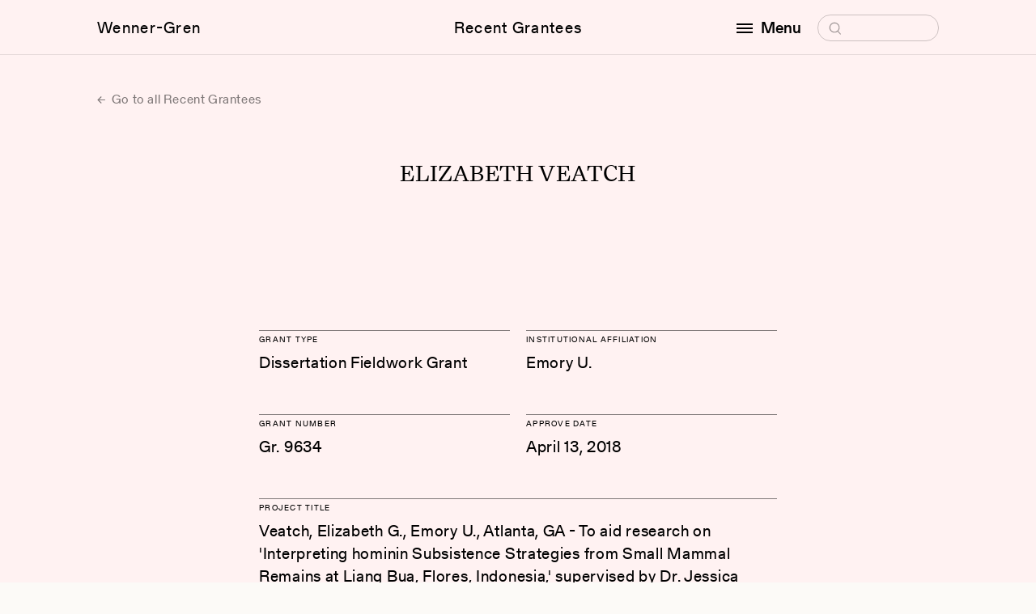

--- FILE ---
content_type: text/html; charset=UTF-8
request_url: https://wennergren.org/grantee/elizabeth-veatch/
body_size: 6281
content:
<!doctype html>
<html lang="en-US">

<head>
	<!-- The Wenner-Gren Foundation website is designed by Studio Airport [https://studioairport.nl] and developed by September [https://september.digital], in Utrecht, the Netherlands. -->
	<!-- Global site tag (gtag.js) - Google Analytics -->
<script async src="https://www.googletagmanager.com/gtag/js?id=G-4DJPYZYYWD"></script>
<script>
  window.dataLayer = window.dataLayer || [];
  function gtag(){dataLayer.push(arguments);}
  gtag('js', new Date());

  gtag('config', 'G-4DJPYZYYWD');
</script>
	<meta charset="utf-8">
	<meta http-equiv="X-UA-Compatible" content="IE=edge">
	<meta name="viewport" content="width=device-width, initial-scale=1">

	<link rel="apple-touch-icon" sizes="180x180" href="https://wennergren.org/app/themes/wgf/favicon/apple-touch-icon.png">
	<link rel="icon" type="image/png" sizes="32x32" href="https://wennergren.org/app/themes/wgf/favicon/favicon-32x32.png">
	<link rel="icon" type="image/png" sizes="16x16" href="https://wennergren.org/app/themes/wgf/favicon/favicon-16x16.png">
	<link rel="manifest" href="https://wennergren.org/app/themes/wgf/favicon/site.webmanifest">
	<link rel="mask-icon" href="https://wennergren.org/app/themes/wgf/favicon/safari-pinned-tab.svg" color="#5bbad5">
	<link rel="shortcut icon" href="https://wennergren.org/app/themes/wgf/favicon/favicon.ico">
	<meta name="msapplication-TileColor" content="#fcfaf7">
	<meta name="msapplication-config" content="https://wennergren.org/app/themes/wgf/favicon/browserconfig.xml">
	<meta name="theme-color" content="#ffffff">

	<link rel="preload" href="https://wennergren.org/app/themes/wgf/assets/fonts/Gerstner-ProgrammRegular.woff2" as="font" type="font/woff2" crossorigin>
	<link rel="preload" href="https://wennergren.org/app/themes/wgf/assets/fonts/Gerstner-ProgrammMedium.woff2" as="font" type="font/woff2" crossorigin>

	<meta name='robots' content='index, follow, max-image-preview:large, max-snippet:-1, max-video-preview:-1' />
	<style>img:is([sizes="auto" i], [sizes^="auto," i]) { contain-intrinsic-size: 3000px 1500px }</style>
	
	<title>Elizabeth Veatch | Wenner-Gren Foundation</title>
	<link rel="canonical" href="https://wennergren.org/grantee/elizabeth-veatch/" />
	<meta property="og:locale" content="en_US" />
	<meta property="og:type" content="article" />
	<meta property="og:title" content="Elizabeth Veatch" />
	<meta property="og:url" content="https://wennergren.org/grantee/elizabeth-veatch/" />
	<meta property="og:site_name" content="Wenner-Gren Foundation" />
	<meta property="article:publisher" content="https://www.facebook.com/wennergrenfoundation" />
	<meta property="og:image" content="https://wennergren.org/app/uploads/2022/05/wg-logo.png" />
	<meta property="og:image:width" content="200" />
	<meta property="og:image:height" content="200" />
	<meta property="og:image:type" content="image/png" />
	<meta name="twitter:card" content="summary_large_image" />
	<meta name="twitter:site" content="@WennerGrenOrg" />
	<script type="application/ld+json" class="yoast-schema-graph">{"@context":"https://schema.org","@graph":[{"@type":"WebPage","@id":"https://wennergren.org/grantee/elizabeth-veatch/","url":"https://wennergren.org/grantee/elizabeth-veatch/","name":"Elizabeth Veatch | Wenner-Gren Foundation","isPartOf":{"@id":"https://wennergren.org/#website"},"datePublished":"2023-09-18T06:33:20+00:00","breadcrumb":{"@id":"https://wennergren.org/grantee/elizabeth-veatch/#breadcrumb"},"inLanguage":"en-US","potentialAction":[{"@type":"ReadAction","target":["https://wennergren.org/grantee/elizabeth-veatch/"]}]},{"@type":"BreadcrumbList","@id":"https://wennergren.org/grantee/elizabeth-veatch/#breadcrumb","itemListElement":[{"@type":"ListItem","position":1,"name":"Home","item":"https://wennergren.org/"},{"@type":"ListItem","position":2,"name":"Elizabeth Veatch"}]},{"@type":"WebSite","@id":"https://wennergren.org/#website","url":"https://wennergren.org/","name":"Wenner-Gren Foundation","description":"","publisher":{"@id":"https://wennergren.org/#organization"},"inLanguage":"en-US"},{"@type":"Organization","@id":"https://wennergren.org/#organization","name":"Wenner-Gren Foundation","url":"https://wennergren.org/","logo":{"@type":"ImageObject","inLanguage":"en-US","@id":"https://wennergren.org/#/schema/logo/image/","url":"https://wennergren.org/app/uploads/2022/02/theme-login_logo.svg","contentUrl":"https://wennergren.org/app/uploads/2022/02/theme-login_logo.svg","width":1,"height":1,"caption":"Wenner-Gren Foundation"},"image":{"@id":"https://wennergren.org/#/schema/logo/image/"},"sameAs":["https://www.facebook.com/wennergrenfoundation","https://x.com/WennerGrenOrg","https://www.linkedin.com/company/wenner-gren-foundation"]}]}</script>


<style id='classic-theme-styles-inline-css' type='text/css'>
/*! This file is auto-generated */
.wp-block-button__link{color:#fff;background-color:#32373c;border-radius:9999px;box-shadow:none;text-decoration:none;padding:calc(.667em + 2px) calc(1.333em + 2px);font-size:1.125em}.wp-block-file__button{background:#32373c;color:#fff;text-decoration:none}
</style>
<link rel="stylesheet" href="https://wennergren.org/app/themes/wgf/dist/css/main.css?id=56c53ef90a38bb213d24c307183e78a8">
	<meta name="cf-2fa-verify" content="cb24b4c0537782a"></head>

<body class="wp-singular grantee-template-default single single-grantee postid-20150 wp-theme-wgf css-transitions-only-after-page-load elizabeth-veatch" data-barba="wrapper" style="visibility: hidden;">

	
	<main data-barba="container" data-barba-namespace="single-grantee">

		<header class="c-header" data-header>
			<div class="c-header__viewport" data-scroll-lock-fill-gap>
				<div class="c-header__inner">

					<a href="https://wennergren.org/" class="c-header__logo c-header__link">Wenner-Gren</a>

					<a href="https://wennergren.org/supported-grantees/" class="c-header__title c-header__link">Recent Grantees</a>
					
					
					<div class="c-header__right">
						<div class="c-header__menu-wrapper">

							<button class="c-header__menu-button c-header__link" aria-label="open menu" data-toggle-button aria-controls="navigation" aria-expanded="false">
								<span class="hamburger"></span>

								<span data-button-text data-original-text="Menu" data-toggle-text="Close">Menu</span>
							</button>

							<form class="c-header__search" role="search" method="get" data-search-form>
								<label>
									<span class="screen-reader-text">Search for:</span>
									<input type="search" placeholder="Search" name="s" />
									<svg class="icon icon-search" aria-hidden="true">
										<use xlink:href="#icon-search"></use>
									</svg>
								</label>
								<input class="icon icon-arrow" type="submit" value="&rarr;" tabindex="-1" aria-hidden="true" />
							</form>

							<div class="c-header__menu" id="navigation" role="dialog">
								<div class="c-header__menu-scroll" data-menu>
									<nav class="c-menu">
										<div class="c-menu__block">
											<div class="c-menu__heading">Funding Opportunities</div>
											<ul id="menu-funding-opportunities" class=""><li class="menu-item menu-grants-and-fellowships"><a href="https://wennergren.org/grants-fellowships/">Grants and Fellowships</a></li>
<li class="menu-item menu-recent-grantees"><a href="https://wennergren.org/supported-grantees/">Recent Grantees</a></li>
<li class="menu-item menu-application-guide"><a href="https://wennergren.org/application-guide/">Application Guide</a></li>
<li class="menu-item menu-final-report-guide"><a href="https://wennergren.org/final-report-guide/">Final Report Guide</a></li>
<li class="menu-item menu-help-me-find-a-grant"><a href="https://wennergren.org/help-to-find-my-grant/">Help Me Find a Grant</a></li>
<li class="menu-item menu-frequently-asked-questions"><a href="https://wennergren.org/frequently-asked-questions/">Frequently Asked Questions</a></li>
</ul>										</div>
										<div class="c-menu__block">
											<div class="c-menu__heading">Community</div>
											<ul id="menu-community" class=""><li class="menu-item menu-current-anthropology"><a href="https://wennergren.org/current-anthropology/">Current Anthropology</a></li>
<li class="menu-item menu-transforming-anthropology"><a href="https://wennergren.org/transforming-anthropology/">Transforming Anthropology</a></li>
<li class="menu-item menu-sapiens"><a href="https://wennergren.org/sapiens/">SAPIENS</a></li>
<li class="menu-item menu-symposia-and-seminars"><a href="https://wennergren.org/symposia-seminars/">Symposia and Seminars</a></li>
<li class="menu-item menu-forums"><a href="https://wennergren.org/online-forums/">Forums</a></li>
<li class="menu-item menu-proposal-workshops"><a href="https://wennergren.org/proposal-workshops/">Proposal Workshops</a></li>
<li class="menu-item menu-proposal-collection"><a href="https://wennergren.org/proposal-collection/">Proposal Collection</a></li>
<li class="menu-item menu-events-in-anthropology"><a href="https://wennergren.org/events-in-anthropology/">Events in Anthropology</a></li>
<li class="menu-item menu-news"><a href="https://wennergren.org/news/">News</a></li>
</ul>										</div>
										<div class="c-menu__block">
											<div class="c-menu__heading">The Foundation</div>
											<ul id="menu-the-foundation" class=""><li class="menu-item menu-about-us"><a href="https://wennergren.org/about-us/">About Us</a></li>
<li class="menu-item menu-our-mission"><a rel="mission" href="https://wennergren.org/about-us/">Our Mission</a></li>
<li class="menu-item menu-our-people"><a rel="people" href="https://wennergren.org/about-us/">Our People</a></li>
<li class="menu-item menu-annual-reports"><a rel="financials" href="https://wennergren.org/about-us/">Annual Reports</a></li>
</ul>										</div>
									</nav>
									<address class="t-contact-information">
										Wenner-Gren Foundation<br />
655 Third Avenue, 23rd Floor<br />
New York, NY  10017 <br />
USA									</address>
								</div>
							</div>

						</div>
					</div>

				</div>
			</div>

					</header>
<div class="t-grantee">

    <section class="section m-single-header">
        <div class="section__inner">
			
<a href="https://wennergren.org/supported-grantees/" class="c-btn-text c-btn-text--arrow-left">
	Go to all Recent Grantees</a>
        </div>
    </section>

    
<section class="section t-grantee__heading">
    <div class="section__inner">
        <h1 class="t-us-4">Elizabeth Veatch</h1>
    </div>
</section>

<section class="section t-grantee__section">
    <div class="section__inner">
        <div class="t-grantee__intro">

                            <div class="c-grantee-block c-grantee-block--1">
                    <h2 class="c-grantee-block__heading t-gt-10">Grant Type</h2>
                    Dissertation Fieldwork Grant                </div>
            
                            <div class="c-grantee-block c-grantee-block--1">
                    <h2 class="c-grantee-block__heading t-gt-10">Institutional Affiliation</h2>
                    Emory U.                </div>
            
                            <div class="c-grantee-block c-grantee-block--1">
                    <h2 class="c-grantee-block__heading t-gt-10">Grant number</h2>
                    Gr. 9634                </div>
            
                            <div class="c-grantee-block c-grantee-block--1">
                    <h2 class="c-grantee-block__heading t-gt-10">Approve Date</h2>
                    April 13, 2018                </div>
            
                            <div class="c-grantee-block c-grantee-block--2">
                    <h2 class="c-grantee-block__heading t-gt-10">Project Title</h2>
                    Veatch, Elizabeth G., Emory U., Atlanta, GA - To aid research on &#039;Interpreting hominin Subsistence Strategies from Small Mammal Remains at Liang Bua, Flores, Indonesia,&#039; supervised by Dr. Jessica Thompson                </div>
                    </div>
    </div>
</section>

<section class="section t-grantee__section">
    <div class="section__inner">
        <div class="t-grantee__main">
			<div class="wysiwyg wysiwyg_serif">
									<p>ELIZABETH GRACE VEATCH, then a graduate student at Emory University, Atlanta, Georgia, received funding in April 2018 to aid research on &#8216;Interpreting Hominin Subsistence Strategies from Small Mammal Remains at Liang Bua, Flores, Indonesia,&#8217; supervised by Dr. Jessica Thompson. This project was designed to understand the role of small mammals as a dietary resource for modern ( Homo sapiens ) and non-modern humans ( Homo floresiensis ) on Flores. Veatch aimed to identify the main sources of predation that caused the accumulation of hundreds of thousands of murine skeletal elements at Liang Bua and compare human accumulation patterns between Homo floresiensis and Homo sapiens occupational units. Data were collected on thousands of skeletal elements, including bone surface modifications, burning patterns, skeletal completeness, species identification and murine body size. Results show that both Homo floresiensis and Homo sapiens incorporated murines into their diets: Homo floresiensis consumed murines of medium (~300 g) and giant (~3 kg) body size from more-open environments while Homo sapiens consumed murines of all body sizes (~50 to 3,000 g) from multiple habitats. Overall, this project found that Homo floresiensis engaged with their surrounding environment in fundamentally different ways&#8217;sourcing only locally available and abundant resources&#8217;compared to the more generalist approach observed in modern humans.</p>
							</div>

            
                    </div>
        <div class="t-grantee__share">
            <div class="c-share" data-share>
    <ul class="c-share__menu">
        <li class="c-share__menu-item">
            <button class="c-social-dropdown__link" type="button" aria-label="Copy link" data-copy-to-clipboard="https://wennergren.org/grantee/elizabeth-veatch/">Copy link</button>
        </li>
        <li class="c-share__menu-item">
            <a class="c-social-dropdown__link" href="mailto:?&subject=Wenner-Gren%20Foundation%3A%20Elizabeth%20Veatch&body=Elizabeth%20Veatch%0A%0A%0Ahttps%3A%2F%2Fwennergren.org%2Fgrantee%2Felizabeth-veatch%2F" target="_blank" rel="noopener noreferrer">Email</a>
        </li>
        <li class="c-share__menu-item">
            <a class="c-social-dropdown__link" href="https://www.facebook.com/sharer.php?u=https%3A%2F%2Fwennergren.org%2Fgrantee%2Felizabeth-veatch%2F" target="_blank" rel="noopener noreferrer">Facebook</a>
        </li>
        <li class="c-share__menu-item">
            <a class="c-social-dropdown__link"
            href="https://twitter.com/intent/tweet?url=https%3A%2F%2Fwennergren.org%2Fgrantee%2Felizabeth-veatch%2F&text=&via=WennerGrenOrg"
            target="_blank" rel="noopener noreferrer">Twitter</a>
        </li>
        <li class="c-share__menu-item c-share__menu-item--whatsapp">
            <a href="whatsapp://send?text=https%3A%2F%2Fwennergren.org%2Fgrantee%2Felizabeth-veatch%2F" data-action="share/whatsapp/share">Whatsapp</a>
        </li>
    </ul>
    <button class="c-share__button c-btn-pill">Share</button>
</div>        </div>

    </div>
</section>
</div>

			<footer class="c-footer">
                <div class="c-footer__inner">

                    <div class="c-footer__columns">
                        <div class="c-footer__column">
                            <nav class="c-menu" aria-label="Footer menuFunding Opportunities">
                                <div class="c-menu__heading">Funding Opportunities</div>
                                <ul id="menu-funding-opportunities-1" class=""><li class="menu-item menu-grants-and-fellowships"><a href="https://wennergren.org/grants-fellowships/">Grants and Fellowships</a></li>
<li class="menu-item menu-recent-grantees"><a href="https://wennergren.org/supported-grantees/">Recent Grantees</a></li>
<li class="menu-item menu-application-guide"><a href="https://wennergren.org/application-guide/">Application Guide</a></li>
<li class="menu-item menu-final-report-guide"><a href="https://wennergren.org/final-report-guide/">Final Report Guide</a></li>
<li class="menu-item menu-help-me-find-a-grant"><a href="https://wennergren.org/help-to-find-my-grant/">Help Me Find a Grant</a></li>
<li class="menu-item menu-frequently-asked-questions"><a href="https://wennergren.org/frequently-asked-questions/">Frequently Asked Questions</a></li>
</ul>                            </nav>
                        </div>

                        <div class="c-footer__column">
                            <nav class="c-menu" aria-label="Footer menu Community">
                                <div class="c-menu__heading">Community</div>
                                <ul id="menu-community-1" class=""><li class="menu-item menu-current-anthropology"><a href="https://wennergren.org/current-anthropology/">Current Anthropology</a></li>
<li class="menu-item menu-transforming-anthropology"><a href="https://wennergren.org/transforming-anthropology/">Transforming Anthropology</a></li>
<li class="menu-item menu-sapiens"><a href="https://wennergren.org/sapiens/">SAPIENS</a></li>
<li class="menu-item menu-symposia-and-seminars"><a href="https://wennergren.org/symposia-seminars/">Symposia and Seminars</a></li>
<li class="menu-item menu-forums"><a href="https://wennergren.org/online-forums/">Forums</a></li>
<li class="menu-item menu-proposal-workshops"><a href="https://wennergren.org/proposal-workshops/">Proposal Workshops</a></li>
<li class="menu-item menu-proposal-collection"><a href="https://wennergren.org/proposal-collection/">Proposal Collection</a></li>
<li class="menu-item menu-events-in-anthropology"><a href="https://wennergren.org/events-in-anthropology/">Events in Anthropology</a></li>
<li class="menu-item menu-news"><a href="https://wennergren.org/news/">News</a></li>
</ul>                            </nav>
                        </div>

                        <div class="c-footer__column">
                            <nav class="c-menu" aria-label="Footer menu The Foundation">
                                <div class="c-menu__heading">The Foundation</div>
                                <ul id="menu-the-foundation-1" class=""><li class="menu-item menu-about-us"><a href="https://wennergren.org/about-us/">About Us</a></li>
<li class="menu-item menu-our-mission"><a rel="mission" href="https://wennergren.org/about-us/">Our Mission</a></li>
<li class="menu-item menu-our-people"><a rel="people" href="https://wennergren.org/about-us/">Our People</a></li>
<li class="menu-item menu-annual-reports"><a rel="financials" href="https://wennergren.org/about-us/">Annual Reports</a></li>
</ul>                            </nav>
                        </div>

                        <div class="c-footer__column">
                            <nav class="c-menu t-contact-information c-menu--contact" aria-label="Footer menu ">
                                <div class="c-menu__heading">Contact</div>
                                <address>
                                    Wenner-Gren Foundation<br />
655 Third Avenue, 23rd Floor<br />
New York, NY  10017 <br />
USA                                </address>
                                <a href="tel:(+1) 212.683.5000">(+1) 212.683.5000</a>
                                <a href="mailto:inquiries@wennergren.org">inquiries@wennergren.org</a>
                                <ul class="c-socials">
			<li class="c-socials__li">
			<a class="c-socials__a" href="https://www.facebook.com/wennergrenfoundation" title="facebook" target="_blank" rel="noopener noreferrer">
				facebook			</a>
		</li>
			<li class="c-socials__li">
			<a class="c-socials__a" href="https://twitter.com/WennerGrenOrg" title="twitter" target="_blank" rel="noopener noreferrer">
				twitter			</a>
		</li>
			<li class="c-socials__li">
			<a class="c-socials__a" href="https://www.linkedin.com/company/wenner-gren-foundation" title="linkedin" target="_blank" rel="noopener noreferrer">
				linkedin			</a>
		</li>
	    </ul>                            </nav>
                        </div>
                    </div>


                    <div class="c-footer-footer">
                        <div class="c-footer-footer__left">
                            <ul id="menu-footer" class="menu-horizontal"><li class="menu-item menu-terms-of-use"><a href="https://wennergren.org/terms-of-use/">Terms of Use</a>,&nbsp;</li>
<li class="menu-item menu-privacy-policy"><a href="https://wennergren.org/privacy-policy/">Privacy Policy</a>,&nbsp;</li>
</ul>                            © Copyright 2025 Wenner-Gren Foundation
                        </div>

                        <div class="c-footer-footer__right">Website by <a href="https://www.studioairport.nl/" target="_blank" aria-label="Visit Studio Airport!" rel="noopener noreferrer">Studio Airport</a> & <a href="https://september.digital" target="_blank" aria-label="Visit September Digital!" rel="noopener noreferrer">September</a></div>
                    </div>

                </div>
			</footer>

            
		</main>

        <script type="speculationrules">
{"prefetch":[{"source":"document","where":{"and":[{"href_matches":"\/*"},{"not":{"href_matches":["\/wp\/wp-*.php","\/wp\/wp-admin\/*","\/app\/uploads\/*","\/app\/*","\/app\/plugins\/*","\/app\/themes\/wgf\/*","\/*\\?(.+)"]}},{"not":{"selector_matches":"a[rel~=\"nofollow\"]"}},{"not":{"selector_matches":".no-prefetch, .no-prefetch a"}}]},"eagerness":"conservative"}]}
</script>
<script src="https://wennergren.org/app/plugins/wp-sentry-integration/public/wp-sentry-browser.min.js?ver=8.9.0"></script><script type="text/javascript" id="wp-sentry-browser-js-extra">
/* <![CDATA[ */
var wp_sentry = {"environment":"production","release":"1.0","context":{"tags":{"wordpress":"6.8.3","language":"en-US"}},"dsn":"https:\/\/5204a9646399449c8a0aef65781dbcbd@sentry.studioseptember.nl\/59"};
/* ]]> */
</script>
<script src="https://wennergren.org/app/plugins/wp-sentry-integration/public/wp-sentry-init.js?ver=8.9.0"></script><script type="text/javascript" id="starter/js-js-extra">
/* <![CDATA[ */
var WPURLS = {"ajaxurl":"https:\/\/wennergren.org\/wp\/wp-admin\/admin-ajax.php","env":"production"};
/* ]]> */
</script>
<script src="https://wennergren.org/app/themes/wgf/dist/js/main.js?id=1f6ba50c99669f6b73ae3d2474513aee"></script>
        <svg style="position: absolute; width: 0; height: 0; overflow: hidden;" version="1.1" xmlns="http://www.w3.org/2000/svg" xmlns:xlink="http://www.w3.org/1999/xlink">
    <defs>

        <symbol id="icon-cross" viewBox="0 0 10 10">
			<path d="M9 9.5c-.1 0-.3 0-.4-.1l-8-8C.4 1.2.4.9.6.7s.5-.2.7 0l8 8c.2.2.2.5 0 .7 0 .1-.2.1-.3.1z"/><path d="M1 9.5c-.1 0-.3 0-.4-.1-.2-.2-.2-.5 0-.7l8-8c.2-.2.5-.2.7 0s.2.5 0 .7l-8 8c0 .1-.2.1-.3.1z"/>
		</symbol>

		<symbol id="icon-plus" viewBox="0 0 10 10">
			<path d="M9.243 5.424H.757C.475 5.424.333 5.283.333 5s.142-.424.424-.424h8.486c.282 0 .424.141.424.424a.637.637 0 0 1-.424.424z"/><path d="M5 9.667c-.283 0-.424-.142-.424-.424V.757c0-.282.141-.424.424-.424.283 0 .424.142.424.424v8.486A.637.637 0 0 1 5 9.667z"/>
		</symbol>

        <symbol id="icon-search" viewBox="0 0 19 19">
			<path d="M9.5 16.2h-.4c-1.8-.1-3.4-.9-4.6-2.2-1.2-1.3-1.8-3-1.7-4.8.2-1.8 1-3.4 2.3-4.6 1.3-1.2 3-1.8 4.8-1.7 1.8.1 3.4.9 4.6 2.2 1.2 1.3 1.8 3 1.7 4.8-.1 1.8-.9 3.4-2.2 4.6-1.2 1.1-2.8 1.7-4.5 1.7zm0-12.1c-1.3 0-2.6.5-3.6 1.4-1.1 1-1.7 2.3-1.8 3.8-.1 1.4.4 2.8 1.4 3.9 1 1.1 2.3 1.7 3.8 1.8 1.5.1 2.8-.4 3.9-1.4 1.1-1 1.7-2.3 1.8-3.8.1-1.5-.4-2.9-1.4-3.9-1-1.1-2.3-1.7-3.8-1.8h-.3z"/><path d="M13.6 14.1c.3-.2.6-.2.9 0l3.2 3.6c.2.2.2.6 0 .8-.2.2-.6.2-.8 0l-3.2-3.6c-.4-.2-.4-.6-.1-.8z"/>
		</symbol>

        <symbol id="icon-triangle-down" viewBox="0 0 8 6">
            <path d="M4 6L0 0h8z"/>
        </symbol>

        <symbol id="icon-play" viewBox="0 0 16 24">
            <path d="M16 12L0 24V0z"/>
        </symbol>

        <symbol id="icon-scroll-down" viewBox="0 0 13 7">
            <path d="M6.5 7c-.1 0-.3 0-.4-.1l-6-6C0 .7 0 .3.1.1s.5-.2.7 0l5.6 5.6L12 .1c.2-.2.5-.2.7 0s.2.5 0 .7l-6 6c.1.2-.1.2-.2.2z"/>
        </symbol>

        <symbol id="icon-download" viewBox="0 0 27 32">
            <path d="M13.248 24.768l11.685-11.685-2.181-2.181-7.941 8.229v-19.131h-3.086v19.131l-7.982-8.229-2.181 2.181z"></path>
            <path d="M0 27.465h27.429v2.286h-27.429v-2.286z"></path>
        </symbol>
    </defs>
</svg>
            </body>
</html>

--- FILE ---
content_type: text/css
request_url: https://wennergren.org/app/themes/wgf/dist/css/main.css?id=56c53ef90a38bb213d24c307183e78a8
body_size: 31596
content:
@charset "UTF-8";*,:after,:before{box-sizing:border-box}html{-webkit-text-size-adjust:100%;line-height:1.15}body{margin:0}main{display:block}h1{font-size:2em;margin:.67em 0}hr{box-sizing:content-box;height:0;overflow:visible}pre{font-family:monospace,monospace;font-size:1em}a{background-color:transparent}abbr[title]{border-bottom:none;text-decoration:underline;-webkit-text-decoration:underline dotted;text-decoration:underline dotted}b,strong{font-weight:bolder}code,kbd,samp{font-family:monospace,monospace;font-size:1em}small{font-size:80%}sub,sup{font-size:75%;line-height:0;position:relative;vertical-align:baseline}sub{bottom:-.25em}sup{top:-.5em}img{border-style:none}button,input,optgroup,select,textarea{font-family:inherit;font-size:100%;line-height:1.15;margin:0}button,input{overflow:visible}button,select{text-transform:none}[type=button],[type=reset],[type=submit],button{-webkit-appearance:button}[type=button]::-moz-focus-inner,[type=reset]::-moz-focus-inner,[type=submit]::-moz-focus-inner,button::-moz-focus-inner{border-style:none;padding:0}[type=button]:-moz-focusring,[type=reset]:-moz-focusring,[type=submit]:-moz-focusring,button:-moz-focusring{outline:1px dotted ButtonText}fieldset{padding:.35em .75em .625em}legend{box-sizing:border-box;color:inherit;display:table;max-width:100%;padding:0;white-space:normal}progress{vertical-align:baseline}textarea{overflow:auto}[type=checkbox],[type=radio]{box-sizing:border-box;padding:0}[type=number]::-webkit-inner-spin-button,[type=number]::-webkit-outer-spin-button{height:auto}[type=search]{-webkit-appearance:textfield;outline-offset:-2px}[type=search]::-webkit-search-decoration{-webkit-appearance:none}::-webkit-file-upload-button{-webkit-appearance:button;font:inherit}details{display:block}summary{display:list-item}[hidden],template{display:none}@font-face{font-display:swap;font-family:"Monospace 8221";font-weight:700;src:url(../../assets/fonts/4c1a26d6-4259-4f37-b216-e11fec1d67ea.woff2) format("woff2"),url(../../assets/fonts/32dca774-4f74-4d7e-8df7-9284832a250e.woff) format("woff")}@font-face{font-display:swap;font-family:Gerstner Programm;font-weight:300;src:url(../../assets/fonts/Gerstner-ProgrammLight.woff2) format("woff2"),url(../../assets/fonts/Gerstner-ProgrammLight.woff) format("woff")}@font-face{font-display:swap;font-family:Gerstner Programm;font-style:italic;font-weight:300;src:url(../../assets/fonts/Gerstner-ProgrammLightItalic.woff2) format("woff2"),url(../../assets/fonts/Gerstner-ProgrammLightItalic.woff) format("woff")}@font-face{font-display:block;font-family:Gerstner Programm;font-weight:400;src:url(../../assets/fonts/Gerstner-ProgrammRegular.woff2) format("woff2"),url(../../assets/fonts/Gerstner-ProgrammRegular.woff) format("woff")}@font-face{font-display:swap;font-family:Gerstner Programm;font-style:italic;font-weight:400;src:url(../../assets/fonts/Gerstner-ProgrammItalic.woff2) format("woff2"),url(../../assets/fonts/Gerstner-ProgrammItalic.woff) format("woff")}@font-face{font-display:block;font-family:Gerstner Programm;font-weight:500;src:url(../../assets/fonts/Gerstner-ProgrammMedium.woff2) format("woff2"),url(../../assets/fonts/Gerstner-ProgrammMedium.woff) format("woff")}@font-face{font-display:swap;font-family:Gerstner Programm;font-style:italic;font-weight:500;src:url(../../assets/fonts/Gerstner-ProgrammMediumItalic.woff2) format("woff2"),url(../../assets/fonts/Gerstner-ProgrammMediumItalic.woff) format("woff")}@font-face{font-display:swap;font-family:Gerstner Programm;font-weight:700;src:url(../../assets/fonts/Gerstner-ProgrammBold.woff2) format("woff2"),url(../../assets/fonts/Gerstner-ProgrammBold.woff) format("woff")}@font-face{font-display:swap;font-family:Gerstner Programm;font-style:italic;font-weight:700;src:url(../../assets/fonts/Gerstner-ProgrammBoldItalic.woff2) format("woff2"),url(../../assets/fonts/Gerstner-ProgrammBoldItalic.woff) format("woff")}@font-face{font-display:swap;font-family:"Untitled Serif";font-weight:400;src:url(../../assets/fonts/untitled-serif-regular.woff2) format("woff2")}@font-face{font-display:swap;font-family:"Untitled Serif";font-style:italic;font-weight:400;src:url(../../assets/fonts/untitled-serif-regular-italic.woff2) format("woff2")}@font-face{font-family:"Untitled Serif";font-weight:500;src:url(../../assets/fonts/untitled-serif-medium.woff2) format("woff2")}@font-face{font-display:swap;font-family:"Untitled Serif";font-style:italic;font-weight:500;src:url(../../assets/fonts/untitled-serif-medium-italic.woff2) format("woff2")}.t-us-3{font-family:"Untitled Serif";font-weight:400}@media (max-width:767.98px){.t-us-3{font-size:23px;letter-spacing:.2px;line-height:28px}}@media (min-width:768px){.t-us-3{font-size:30px;letter-spacing:.4px;line-height:34px}}.t-us-4{font-family:"Untitled Serif";font-weight:400;margin:0;text-align:center;text-transform:uppercase}@media (max-width:767.98px){.t-us-4{font-size:24px;letter-spacing:.16px;line-height:28px}}@media (min-width:768px){.t-us-4{font-size:30px;letter-spacing:.2px;line-height:30px}}.t-gt-5{font-family:Gerstner Programm}@media (max-width:767.98px){.t-gt-5{font-size:18px;letter-spacing:1px;line-height:28px}}@media (min-width:768px){.t-gt-5{font-size:20px;letter-spacing:.8px;line-height:30px}}.t-gt-8{font-family:Gerstner Programm;font-weight:400}@media (max-width:767.98px){.t-gt-8{font-size:16px;letter-spacing:.6px;line-height:22px}}@media (min-width:768px){.t-gt-8{font-size:18px;letter-spacing:.6px;line-height:25px}}.t-gt-10{font-family:Gerstner Programm;font-size:10px;font-weight:400;letter-spacing:1.25px;margin:0;text-transform:uppercase}@media (max-width:767.98px){.t-gt-10{line-height:14px}}@media (min-width:768px){.t-gt-10{line-height:20px}}.t-img-caption{color:rgba(0,0,0,.4);font-family:"Monospace 8221";font-size:11px;letter-spacing:.2px;line-height:18px;margin-top:3px}.t-img-description{color:rgba(0,0,0,.98);letter-spacing:.6px;margin-top:3px}.t-heading-sm,.t-img-description{font-family:Gerstner Programm;font-size:13px;font-weight:400;line-height:18px}.t-heading-sm{letter-spacing:.5px;margin:0 0 3px}.t-heading-md{font-family:Gerstner Programm;font-weight:500;margin:0}@media (max-width:767.98px){.t-heading-md{font-size:18px;letter-spacing:.7px;line-height:28px;margin-bottom:28px}}@media (min-width:768px){.t-heading-md{font-size:20px;letter-spacing:.8px;line-height:30px;margin-bottom:30px}}.t-heading-lg,.t-heading-md.t-heading-md--regular{font-weight:400}.t-heading-lg{font-family:"Untitled Serif";margin:0}@media (max-width:767.98px){.t-heading-lg{font-size:23px;letter-spacing:.2px;line-height:28px;margin-bottom:28px;padding-right:35px}}@media (min-width:768px){.t-heading-lg{font-size:30px;letter-spacing:.4px;line-height:34px;margin-bottom:35px;padding-right:70px}}@media (max-width:767.98px){.t-heading-lg+.t-heading-sm{margin-top:32px}}@media (min-width:768px){.t-heading-lg+.t-heading-sm{margin-top:42px}}.t-contact-information,.t-contact-information address{font-style:normal}@media (max-width:767.98px){.t-contact-information{font-size:12px;letter-spacing:.4px;line-height:22px}}@media (min-width:768px){.t-contact-information{font-size:13px;letter-spacing:.5px;line-height:22px}}#tinymce a,.wysiwyg a{border-bottom:1px solid #000;color:inherit;text-decoration:none}#tinymce a:hover,.wysiwyg a:hover{border-bottom:none;text-decoration:none}#tinymce .c-btn-pill,.wysiwyg .c-btn-pill{opacity:1}#tinymce .c-btn-pill:active,#tinymce .c-btn-pill:focus,#tinymce .c-btn-pill:hover,.wysiwyg .c-btn-pill:active,.wysiwyg .c-btn-pill:focus,.wysiwyg .c-btn-pill:hover{opacity:.8}#tinymce p,.wysiwyg p{margin:0 0 1.5em}#tinymce p:last-child,.wysiwyg p:last-child{margin:0}#tinymce p+.t-heading-lg,#tinymce p+.t-heading-md,.wysiwyg p+.t-heading-lg,.wysiwyg p+.t-heading-md{margin-top:3em}#tinymce strong,.wysiwyg strong{font-weight:500}#tinymce iframe,.wysiwyg iframe{display:block}#tinymce .alignleft,.wysiwyg .alignleft{float:left;margin-bottom:30px;margin-right:30px}#tinymce .alignright,.wysiwyg .alignright{float:right;margin-bottom:30px;margin-left:30px}#tinymce .size-full,.wysiwyg .size-full{height:auto;width:100%}#tinymce blockquote,.wysiwyg blockquote{font-style:italic}#tinymce.wysiwyg_serif,#tinymce.wysiwyg_serif_italic,.wysiwyg_serif{font-family:"Untitled Serif";font-weight:400}@media (max-width:767.98px){#tinymce.wysiwyg_serif,#tinymce.wysiwyg_serif_italic,.wysiwyg_serif{font-size:19px;letter-spacing:.2px;line-height:28px}}@media (min-width:768px){#tinymce.wysiwyg_serif,#tinymce.wysiwyg_serif_italic,.wysiwyg_serif{font-size:22px;letter-spacing:.2px;line-height:32px}}#tinymce.wysiwyg_serif iframe,#tinymce.wysiwyg_serif_italic iframe,.wysiwyg_serif iframe{width:100%}#tinymce.wysiwyg_serif ol,#tinymce.wysiwyg_serif ul,#tinymce.wysiwyg_serif_italic ol,#tinymce.wysiwyg_serif_italic ul,.wysiwyg_serif ol,.wysiwyg_serif ul{padding-left:40px}@media (max-width:767.98px){#tinymce.wysiwyg_serif ol li,#tinymce.wysiwyg_serif ul li,#tinymce.wysiwyg_serif_italic ol li,#tinymce.wysiwyg_serif_italic ul li,.wysiwyg_serif ol li,.wysiwyg_serif ul li{padding-left:19px}#tinymce.wysiwyg_serif ol li:not(:last-child),#tinymce.wysiwyg_serif ul li:not(:last-child),#tinymce.wysiwyg_serif_italic ol li:not(:last-child),#tinymce.wysiwyg_serif_italic ul li:not(:last-child),.wysiwyg_serif ol li:not(:last-child),.wysiwyg_serif ul li:not(:last-child){margin-bottom:21px}}@media (min-width:768px){#tinymce.wysiwyg_serif ol li,#tinymce.wysiwyg_serif ul li,#tinymce.wysiwyg_serif_italic ol li,#tinymce.wysiwyg_serif_italic ul li,.wysiwyg_serif ol li,.wysiwyg_serif ul li{padding-left:25px}#tinymce.wysiwyg_serif ol li:not(:last-child),#tinymce.wysiwyg_serif ul li:not(:last-child),#tinymce.wysiwyg_serif_italic ol li:not(:last-child),#tinymce.wysiwyg_serif_italic ul li:not(:last-child),.wysiwyg_serif ol li:not(:last-child),.wysiwyg_serif ul li:not(:last-child){margin-bottom:30px}}#tinymce.wysiwyg_sans,.wysiwyg_sans{color:rgba(0,0,0,.98);font-family:Gerstner Programm;font-weight:400}@media (max-width:767.98px){#tinymce.wysiwyg_sans,.wysiwyg_sans{font-size:18px;letter-spacing:.6px;line-height:26px}}@media (min-width:768px){#tinymce.wysiwyg_sans,.wysiwyg_sans{font-size:20px;letter-spacing:.67px;line-height:30px}}#tinymce.wysiwyg_sans ol,#tinymce.wysiwyg_sans ul,.wysiwyg_sans ol,.wysiwyg_sans ul{margin:0;padding:0}#tinymce.wysiwyg_sans ol p,#tinymce.wysiwyg_sans ul p,.wysiwyg_sans ol p,.wysiwyg_sans ul p{margin-bottom:.9em}#tinymce.wysiwyg_sans ul,.wysiwyg_sans ul{list-style:none}#tinymce.wysiwyg_sans ol,.wysiwyg_sans ol{padding-left:25px}#tinymce.wysiwyg_sans li,.wysiwyg_sans li{position:relative}@media (max-width:767.98px){#tinymce.wysiwyg_sans li,.wysiwyg_sans li{margin-bottom:1.3em;padding-left:20px}}@media (min-width:768px){#tinymce.wysiwyg_sans li,.wysiwyg_sans li{margin-bottom:1.4em;padding-left:50px}}#tinymce.wysiwyg_sans ul li:before,.wysiwyg_sans ul li:before{background:#000;border-radius:100%;content:"";position:absolute}@media (max-width:767.98px){#tinymce.wysiwyg_sans ul li:before,.wysiwyg_sans ul li:before{height:6px;left:0;top:6px;width:6px}}@media (min-width:768px){#tinymce.wysiwyg_sans ul li:before,.wysiwyg_sans ul li:before{height:7px;left:3px;top:11px;width:7px}}#tinymce.wysiwyg_monospace,#tinymce.wysiwyg_monospace_links,.wysiwyg_monospace,.wysiwyg_monospace_links{font-family:"Monospace 8221";font-size:13px;letter-spacing:.2px;line-height:18px}.c-btn-text{background:none;border:none;color:inherit;font-family:Gerstner Programm;font-size:16px;letter-spacing:.6px;line-height:30px;opacity:.5;text-align:none;text-decoration:none;transition:opacity .2s linear 0s}.c-btn-text:active,.c-btn-text:focus,.c-btn-text:hover{opacity:1}.c-btn-text--arrow-left:before{content:"← "}.c-btn-text--arrow-right:after{content:" →"}.c-btn-pill{align-items:center;align-self:flex-start;background:none;border:none;border:1px solid #000!important;border-radius:30px;color:#000;cursor:pointer;display:inline-flex;font-family:Gerstner Programm;font-size:16px;font-weight:500;justify-content:center;letter-spacing:.6px;line-height:30px;opacity:.5;padding:2px 20px;text-decoration:none;transition:opacity .2s linear 0s}.c-btn-pill:active,.c-btn-pill:focus,.c-btn-pill:hover{opacity:1}.c-btn-pill[target=_blank]:after{content:" ↗"}.c-btn-pill:disabled{cursor:default;opacity:.15}.c-btn-pill--arrow-left:before{content:"← "}.c-btn-pill--arrow-right:after{content:" →"}.c-btn-pill--nav{border:0!important;opacity:1;padding:0}#tinymce a.c-btn-pill--black,.c-btn-pill--black,.wysiwyg a.c-btn-pill--black{background-color:#000;color:#fcfaf7;opacity:1;transition:opacity .2s linear 0s,background .2s linear 0s,color .2s linear 0s}#tinymce a.c-btn-pill--black:active,#tinymce a.c-btn-pill--black:focus,#tinymce a.c-btn-pill--black:hover,.c-btn-pill--black:active,.c-btn-pill--black:focus,.c-btn-pill--black:hover,.wysiwyg a.c-btn-pill--black:active,.wysiwyg a.c-btn-pill--black:focus,.wysiwyg a.c-btn-pill--black:hover{background:inherit;color:#000}.c-btn-pill--white{background-color:#fff;border:1px solid #fff!important;color:#000;opacity:1;transition:opacity .2s linear 0s,background .2s linear 0s,color .2s linear 0s}.c-btn-pill--white:active,.c-btn-pill--white:focus,.c-btn-pill--white:hover{color:#000}.c-btn-pill--blue{background-color:#6fc5e5;border:1px solid #6fc5e5!important;color:#fcfaf7;opacity:1;transition:opacity .2s linear 0s,background .2s linear 0s,color .2s linear 0s}.c-btn-pill--blue:active,.c-btn-pill--blue:focus,.c-btn-pill--blue:hover{background:inherit;color:#6fc5e5}.c-btn-pill--small{font-size:13px;height:26px;letter-spacing:.5px;line-height:1.73;padding-left:12px;padding-right:12px}.c-btn-round{background:none;border:none;cursor:pointer;padding:0}.c-btn-round .c-btn-round__inner{align-items:center;display:flex;height:26px;justify-content:center;width:26px}.c-btn-round .c-btn-round__inner:before{border:1px solid #000;border-radius:100%;content:"";height:100%;left:0;opacity:.2;position:absolute;top:0;transition:transform .2s linear 0s,opacity .2s linear 0s;width:100%}.c-btn-round .c-btn-round__inner .icon{height:8px;opacity:.4;transition:opacity .2s linear 0s;width:8px}.c-btn-round:active .c-btn-round__inner:before,.c-btn-round:hover .c-btn-round__inner:before{transform:scale(1.08)}.c-btn-round:active .c-btn-round__inner .icon,.c-btn-round:active .c-btn-round__inner:after,.c-btn-round:active .c-btn-round__inner:before,.c-btn-round:hover .c-btn-round__inner .icon,.c-btn-round:hover .c-btn-round__inner:after,.c-btn-round:hover .c-btn-round__inner:before{opacity:1}.c-btn-round--arrow-down .c-btn-round__inner:after{border-color:#000 transparent transparent;border-style:solid;border-width:6px 4px 0;content:"";height:0;margin-top:2px;opacity:.3;transition:opacity .2s linear 0s;width:0}.c-btn-read-more{-webkit-appearance:none;background:none;border:0;font-family:Gerstner Programm;margin:0;outline:0;padding:0;text-align:right;transition:opacity .2s ease 0s;width:100%}.c-btn-read-more span{font-size:16px;letter-spacing:.6px;line-height:28px;position:relative}.c-btn-read-more span:before{background:#000;content:"";height:1px;left:0;position:absolute;top:50%;transform:translateX(-15px) translateX(-100%);width:calc(100vw - 45px - 100%)}.c-btn-read-more:active,.c-btn-read-more:focus,.c-btn-read-more:hover{opacity:1}.c-btn-cancel{background:none;border:none;cursor:pointer;padding:0;position:relative}.c-btn-cancel .c-btn-cancel__inner{align-items:center;display:flex;height:26px;justify-content:center;width:26px}.c-btn-cancel .c-btn-cancel__inner .icon{height:16px;opacity:.4;transition:opacity .2s linear 0s;width:16px}.c-btn-cancel:active .c-btn-cancel__inner .icon,.c-btn-cancel:focus .c-btn-cancel__inner .icon,.c-btn-cancel:hover .c-btn-cancel__inner .icon{opacity:.8}@font-face{font-family:swiper-icons;font-style:normal;font-weight:400;src:url("data:application/font-woff;charset=utf-8;base64, [base64]//wADZ2x5ZgAAAywAAADMAAAD2MHtryVoZWFkAAABbAAAADAAAAA2E2+eoWhoZWEAAAGcAAAAHwAAACQC9gDzaG10eAAAAigAAAAZAAAArgJkABFsb2NhAAAC0AAAAFoAAABaFQAUGG1heHAAAAG8AAAAHwAAACAAcABAbmFtZQAAA/gAAAE5AAACXvFdBwlwb3N0AAAFNAAAAGIAAACE5s74hXjaY2BkYGAAYpf5Hu/j+W2+MnAzMYDAzaX6QjD6/4//Bxj5GA8AuRwMYGkAPywL13jaY2BkYGA88P8Agx4j+/8fQDYfA1AEBWgDAIB2BOoAeNpjYGRgYNBh4GdgYgABEMnIABJzYNADCQAACWgAsQB42mNgYfzCOIGBlYGB0YcxjYGBwR1Kf2WQZGhhYGBiYGVmgAFGBiQQkOaawtDAoMBQxXjg/wEGPcYDDA4wNUA2CCgwsAAAO4EL6gAAeNpj2M0gyAACqxgGNWBkZ2D4/wMA+xkDdgAAAHjaY2BgYGaAYBkGRgYQiAHyGMF8FgYHIM3DwMHABGQrMOgyWDLEM1T9/w8UBfEMgLzE////P/5//f/V/xv+r4eaAAeMbAxwIUYmIMHEgKYAYjUcsDAwsLKxc3BycfPw8jEQA/[base64]/uznmfPFBNODM2K7MTQ45YEAZqGP81AmGGcF3iPqOop0r1SPTaTbVkfUe4HXj97wYE+yNwWYxwWu4v1ugWHgo3S1XdZEVqWM7ET0cfnLGxWfkgR42o2PvWrDMBSFj/IHLaF0zKjRgdiVMwScNRAoWUoH78Y2icB/yIY09An6AH2Bdu/UB+yxopYshQiEvnvu0dURgDt8QeC8PDw7Fpji3fEA4z/PEJ6YOB5hKh4dj3EvXhxPqH/SKUY3rJ7srZ4FZnh1PMAtPhwP6fl2PMJMPDgeQ4rY8YT6Gzao0eAEA409DuggmTnFnOcSCiEiLMgxCiTI6Cq5DZUd3Qmp10vO0LaLTd2cjN4fOumlc7lUYbSQcZFkutRG7g6JKZKy0RmdLY680CDnEJ+UMkpFFe1RN7nxdVpXrC4aTtnaurOnYercZg2YVmLN/d/gczfEimrE/fs/bOuq29Zmn8tloORaXgZgGa78yO9/cnXm2BpaGvq25Dv9S4E9+5SIc9PqupJKhYFSSl47+Qcr1mYNAAAAeNptw0cKwkAAAMDZJA8Q7OUJvkLsPfZ6zFVERPy8qHh2YER+3i/BP83vIBLLySsoKimrqKqpa2hp6+jq6RsYGhmbmJqZSy0sraxtbO3sHRydnEMU4uR6yx7JJXveP7WrDycAAAAAAAH//wACeNpjYGRgYOABYhkgZgJCZgZNBkYGLQZtIJsFLMYAAAw3ALgAeNolizEKgDAQBCchRbC2sFER0YD6qVQiBCv/H9ezGI6Z5XBAw8CBK/m5iQQVauVbXLnOrMZv2oLdKFa8Pjuru2hJzGabmOSLzNMzvutpB3N42mNgZGBg4GKQYzBhYMxJLMlj4GBgAYow/P/PAJJhLM6sSoWKfWCAAwDAjgbRAAB42mNgYGBkAIIbCZo5IPrmUn0hGA0AO8EFTQAA")}:root{--swiper-theme-color:#007aff}.swiper{list-style:none;margin-left:auto;margin-right:auto;overflow:hidden;padding:0;position:relative;z-index:1}.swiper-vertical>.swiper-wrapper{flex-direction:column}.swiper-wrapper{box-sizing:content-box;display:flex;height:100%;position:relative;transition-property:transform;width:100%;z-index:1}.swiper-android .swiper-slide,.swiper-wrapper{transform:translateZ(0)}.swiper-pointer-events{touch-action:pan-y}.swiper-pointer-events.swiper-vertical{touch-action:pan-x}.swiper-slide{flex-shrink:0;height:100%;position:relative;transition-property:transform;width:100%}.swiper-slide-invisible-blank{visibility:hidden}.swiper-autoheight,.swiper-autoheight .swiper-slide{height:auto}.swiper-autoheight .swiper-wrapper{align-items:flex-start;transition-property:transform,height}.swiper-3d,.swiper-3d.swiper-css-mode .swiper-wrapper{perspective:1200px}.swiper-3d .swiper-cube-shadow,.swiper-3d .swiper-slide,.swiper-3d .swiper-slide-shadow,.swiper-3d .swiper-slide-shadow-bottom,.swiper-3d .swiper-slide-shadow-left,.swiper-3d .swiper-slide-shadow-right,.swiper-3d .swiper-slide-shadow-top,.swiper-3d .swiper-wrapper{transform-style:preserve-3d}.swiper-3d .swiper-slide-shadow,.swiper-3d .swiper-slide-shadow-bottom,.swiper-3d .swiper-slide-shadow-left,.swiper-3d .swiper-slide-shadow-right,.swiper-3d .swiper-slide-shadow-top{height:100%;left:0;pointer-events:none;position:absolute;top:0;width:100%;z-index:10}.swiper-3d .swiper-slide-shadow{background:rgba(0,0,0,.15)}.swiper-3d .swiper-slide-shadow-left{background-image:linear-gradient(270deg,rgba(0,0,0,.5),transparent)}.swiper-3d .swiper-slide-shadow-right{background-image:linear-gradient(90deg,rgba(0,0,0,.5),transparent)}.swiper-3d .swiper-slide-shadow-top{background-image:linear-gradient(0deg,rgba(0,0,0,.5),transparent)}.swiper-3d .swiper-slide-shadow-bottom{background-image:linear-gradient(180deg,rgba(0,0,0,.5),transparent)}.swiper-css-mode>.swiper-wrapper{-ms-overflow-style:none;overflow:auto;scrollbar-width:none}.swiper-css-mode>.swiper-wrapper::-webkit-scrollbar{display:none}.swiper-css-mode>.swiper-wrapper>.swiper-slide{scroll-snap-align:start start}.swiper-horizontal.swiper-css-mode>.swiper-wrapper{scroll-snap-type:x mandatory}.swiper-vertical.swiper-css-mode>.swiper-wrapper{scroll-snap-type:y mandatory}.swiper-centered>.swiper-wrapper:before{content:"";flex-shrink:0;order:9999}.swiper-centered.swiper-horizontal>.swiper-wrapper>.swiper-slide:first-child{-webkit-margin-start:var(--swiper-centered-offset-before);margin-inline-start:var(--swiper-centered-offset-before)}.swiper-centered.swiper-horizontal>.swiper-wrapper:before{height:100%;min-height:1px;width:var(--swiper-centered-offset-after)}.swiper-centered.swiper-vertical>.swiper-wrapper>.swiper-slide:first-child{-webkit-margin-before:var(--swiper-centered-offset-before);margin-block-start:var(--swiper-centered-offset-before)}.swiper-centered.swiper-vertical>.swiper-wrapper:before{height:var(--swiper-centered-offset-after);min-width:1px;width:100%}.swiper-centered>.swiper-wrapper>.swiper-slide{scroll-snap-align:center center}.lazyload,.lazyloading{opacity:0;will-change:opacity}.lazyloaded{opacity:1;transition:opacity .5s linear 0s}img[data-sizes=auto]{display:block;height:auto;width:100%}span.img{display:block;position:relative}span.img img,span.img--cover{height:100%;left:0;position:absolute;top:0;width:100%}span.img--cover img{-o-object-fit:cover;object-fit:cover}span.img--contain{padding-bottom:var(--data-padding-bottom)}span.img--contain img{-o-object-fit:contain;object-fit:contain}html{-webkit-font-smoothing:antialiased}input::-webkit-input-placeholder,textarea::-webkit-input-placeholder{line-height:normal}.icon{stroke-width:0;stroke:currentColor;fill:currentColor;display:inline-block;height:1em;width:1em}body{background:#fcfaf7;color:#000;font-family:Gerstner Programm}.screen-reader-text{clip:rect(1px 1px 1px 1px);clip:rect(1px,1px,1px,1px);height:1px;overflow:hidden;position:absolute;white-space:nowrap;width:1px}[data-barba=container],[data-barba=container] .c-header__title{background:#fcfaf7}button{cursor:pointer}.section{align-items:center;display:flex;justify-content:center;margin-bottom:110px;padding:0 15px;width:100%}@media (min-width:576px){.section{margin-bottom:180px}}.section.section--no-margin{margin-bottom:0}@media (min-width:576px){.section.section--no-margin{margin-bottom:0}}.section__inner{max-width:1040px;width:100%}.segment+.segment{margin-top:32px}@media (min-width:576px){.segment+.segment{margin-top:64px}}.u-reveal-header{margin-bottom:calc(100vh - var(--headerheight))}.u-reveal-header:before{background:#fcfaf7;content:"";height:100%;left:0;opacity:var(--revealed);pointer-events:none;position:fixed;top:0;width:100%;will-change:opacity;z-index:-1}.u-fixed-page-content{background:#fcfaf7;z-index:0}.u-fixed-page-content--fixed{left:0;position:fixed;top:var(--headerheight);width:100%}.u-img-hover .img{align-items:center;display:flex;justify-content:center;overflow:hidden}.u-img-hover .img img{transform:scale(1);transition:transform .5s ease 0s;will-change:transform}.u-img-hover:active .img img,.u-img-hover:focus .img img,.u-img-hover:hover .img img{transform:scale(1.05)}body.css-transitions-only-after-page-load .c-header__right *{transition:none!important}.embed-responsive{display:block;overflow:hidden;padding:0;position:relative;width:100%}.embed-responsive:before{content:"";display:block}.embed-responsive .embed-responsive-item,.embed-responsive embed,.embed-responsive iframe,.embed-responsive object,.embed-responsive video{border:0;bottom:0;height:100%;left:0;position:absolute;top:0;width:100%}.embed-responsive-21by9:before{padding-top:42.8571428571%}.embed-responsive-16by9:before{padding-top:56.25%}.embed-responsive-4by3:before{padding-top:75%}.embed-responsive-1by1:before{padding-top:100%}.c-header{align-items:center;background:inherit;display:flex;justify-content:center;position:-webkit-sticky;position:sticky;top:0;transition:opacity 0s linear 0s;width:100%;z-index:99}@media (max-width:991.98px){.c-header{border-bottom:1px solid rgba(0,0,0,.05);font-size:18px;height:100px;letter-spacing:.72px;line-height:28px;padding-bottom:50px}[data-barba-namespace=home] .c-header,[data-barba-namespace=page-default] .c-header{height:50px;padding-bottom:0}}@media (min-width:992px){.c-header{border-bottom:1px solid rgba(0,0,0,.1);font-size:20px;height:68px;letter-spacing:1.3px;line-height:31px}}.c-header__inner{align-items:center;background:inherit;display:flex;justify-content:space-between;max-width:1070px;pointer-events:auto;width:100%}@media (max-width:991.98px){.c-header__inner{height:50px;padding-left:15px;padding-right:0}}@media (min-width:992px){.c-header__inner{display:grid;grid-template-columns:1fr 1fr 1fr;height:68px;padding:0 15px}}.c-header__title{font-size:inherit;font-weight:400;margin:0}@media (max-width:991.98px){.c-header__title{align-items:center;background:inherit;border-bottom:1px solid rgba(0,0,0,.05);border-top:1px solid rgba(0,0,0,.05);display:flex;height:50px;left:0;padding:0 15px;position:absolute;top:50px;width:100%}.c-header__title .icon-arrow-hook{margin-right:8px}.c-header__title br{display:none}}@media (min-width:992px){.c-header__title{position:relative;text-align:center}.c-header__title .icon-arrow-hook{display:none}}[data-barba-namespace=home] .c-header__title,[data-barba-namespace=page-default] .c-header__title{visibility:hidden}.c-header__link{color:inherit;outline:0;text-decoration:none;transition:opacity .2s linear 0s}.c-header__link:hover{opacity:.8}.c-header__link:focus-visible{border:2px dotted rgba(0,0,0,.2)}.c-header__menu-wrapper,.c-header__right{display:flex;flex-direction:row;justify-content:flex-end}.c-header__menu-wrapper{position:relative}.c-header__menu-button{background:none;border:0;font-weight:500;padding:0;position:relative;text-align:center;z-index:20}@media (max-width:991.98px){.c-header__menu-button{padding-left:25px;padding-right:15px}}@media (min-width:992px){.c-header__menu-button{margin-left:10px;padding-left:30px;padding-right:20px}}.c-header__menu-button:hover .hamburger:before{transform:translateY(-50%)}.c-header__menu-button:hover .hamburger:after{transform:translateY(50%)}.hamburger{left:0;opacity:1;top:50%;transition:opacity .3s ease 0s;width:20px}.hamburger,.hamburger:after,.hamburger:before{background-color:#000;height:2px;position:absolute}.hamburger:after,.hamburger:before{content:"";display:block;transition:transform .3s ease 0s;width:100%}.hamburger:before{top:-5px}.hamburger:after{bottom:-5px}.body--menu-open .hamburger{opacity:0;transition:opacity .3s ease .3s}.body--menu-open .hamburger:before{transform:translateY(5px)!important}.body--menu-open .hamburger:after{transform:translateY(-5px)!important}.c-header__search{border-radius:33px}@media (max-width:991.98px){.c-header__search{position:absolute;right:15px;top:-2px;transform:translateX(300px);transition:transform .8s ease 0s,visibility 0s linear .8s;visibility:hidden;width:265px;will-change:transform;z-index:40}.body--menu-open .c-header__search{transform:translateX(0);transition:transform .8s ease 0s,visibility 0s linear 0s;visibility:visible}}@media (min-width:992px){.c-header__search{position:relative;width:150px;z-index:20}}.c-header__search input[type=search]{-webkit-appearance:none;background:none;border:1px solid rgba(0,0,0,.2);border-radius:33px;cursor:pointer;font-size:18px;height:33px;letter-spacing:.4px;line-height:1.2;outline:0;padding:2px 15px;position:relative;transition:width .8s ease .2s,background .5s linear 0s;width:100%}@media screen and (min-width:1070px){.c-header__search input[type=search]:focus{transition:width .8s ease 0s;width:calc(var(--vw, 1vw)*100/2 - 540px + 100%)}}.c-header__search input[type=search]::-webkit-search-cancel-button{display:none}.c-header__search input[type=search]:not(:-moz-placeholder-shown)+.icon-search{opacity:0}.c-header__search input[type=search]:not(:placeholder-shown)+.icon-search{opacity:0}.c-header__search input[type=search]::-moz-placeholder{color:rgba(0,0,0,.4);opacity:0}.c-header__search input[type=search]::placeholder{color:rgba(0,0,0,.4);opacity:0}.body--menu-open .c-header__search input[type=search],.c-header__search input[type=search]:focus,.c-header__search input[type=search]:hover{background:#fff}.c-header__search input[type=search]:focus+.icon-search{opacity:0}.c-header__search input[type=search]:focus~.icon-arrow{opacity:1}@media screen and (min-width:1070px){.c-header__search input[type=search]:focus~.icon-arrow{transition:opacity .2s linear .8s}}.c-header__search input[type=search]:focus::-moz-placeholder{opacity:1}.c-header__search input[type=search]:focus::placeholder{opacity:1}.c-header__search input[type=submit]{align-items:center;-webkit-appearance:none;background:none;border:0;display:flex;height:33px;justify-content:center;opacity:0;outline:0;position:absolute;right:10px;top:0;transition:opacity .2s linear 0s;width:15px}@media screen and (min-width:1070px){.c-header__search input[type=submit]{right:calc(var(--vw, 1vw)*100*-1/2 + 550px)}}.c-header__search .icon-search{height:18px;left:12px;opacity:.4;pointer-events:none;position:absolute;top:50%;transform:translateY(-50%);width:18px}.c-header__viewport{align-items:flex-start;display:flex;justify-content:center;overflow:hidden}.c-header__viewport,.c-header__viewport:after{height:100%;left:0;pointer-events:none;position:fixed;top:0;width:100%}.c-header__viewport:after{content:"";opacity:0;transition:opacity .8s ease 0s;will-change:opacity;z-index:0}@media (max-width:991.98px){.c-header__viewport:after{background:rgba(0,0,0,.5)}}@media (min-width:992px){.c-header__viewport:after{background:hsla(0,0%,100%,.5)}}.body--menu-open .c-header__viewport:after{cursor:pointer;opacity:1;pointer-events:auto}.c-header__menu{background:#f8f6f3;height:100vh;overflow:hidden;position:absolute;right:0;top:0;transform:translateX(100%);transition:transform .8s ease 0s,visibility 0s linear .8s;visibility:hidden;will-change:transform}@media (max-width:991.98px){.c-header__menu{right:-15px;top:-15px;width:315px;z-index:30}}@media (min-width:992px){.c-header__menu{right:-15px;top:-18px;width:300px;z-index:10}}@media screen and (min-width:1070px){.c-header__menu{right:calc(var(--vw, 1vw)*100*-1/2 + 512.5px - 100vw + var(--vw, 1vw)*100);width:calc(100% + var(--vw, 1vw)*100/2 - 512.5px)}}.body--menu-open .c-header__menu{transform:translateX(0);transition:transform .8s ease 0s,visibility 0s linear 0s;visibility:visible}.c-header__menu address{padding-top:40px}.c-header__menu:before{content:"";left:0;position:absolute;top:0;z-index:10}@media (max-width:991.98px){.c-header__menu:before{background:linear-gradient(0deg,hsla(36,26%,96%,0),#f8f6f3 30%,#f8f6f3);height:70px;width:calc(100% - 20px)}}@media (min-width:992px){.c-header__menu:before{background:linear-gradient(0deg,hsla(36,26%,96%,0),#f8f6f3 33%,#f8f6f3);height:100px;width:calc(100% - 50px)}}.c-header__menu-scroll{display:flex;flex-direction:column;height:100vh;justify-content:space-between;overflow:auto}@media (max-width:991.98px){.c-header__menu-scroll{-webkit-overflow-scrolling:touch;padding:70px 20px 15px}}@media (min-width:992px){.c-header__menu-scroll{padding:100px 60px 20px 40px}}.c-header__forum-bar,.c-header__guide-bar{align-items:center;background:#fcfaf7;border-bottom:1px solid rgba(0,0,0,.05);border-top:1px solid rgba(0,0,0,.05);display:flex;flex-direction:row;height:50px;justify-content:space-between;left:0;padding:0 15px;position:absolute;top:50px;width:100%}.c-header__forum-bar .c-aside-toggle,.c-header__guide-bar .c-aside-toggle{align-items:center;background:none;border:none;color:inherit;display:flex;flex-direction:row;margin:0;opacity:.3;outline:0;padding:0;transition:opacity .2s linear 0s}.c-header__forum-bar .c-aside-toggle:active,.c-header__forum-bar .c-aside-toggle:focus,.c-header__forum-bar .c-aside-toggle:hover,.c-header__guide-bar .c-aside-toggle:active,.c-header__guide-bar .c-aside-toggle:focus,.c-header__guide-bar .c-aside-toggle:hover{opacity:1}.c-header__forum-bar .c-aside-toggle:after,.c-header__guide-bar .c-aside-toggle:after{border-color:#000 transparent transparent;border-style:solid;border-width:6px 4px 0;content:"";height:0;margin-left:4px;margin-top:2px;width:0}.c-header-progress-bar{bottom:-1px;height:2px;left:0;position:absolute;transition:opacity .15s;width:100%}.c-header-progress-bar .c-header-progress-bar__progress{background:#000}.body--menu-open .c-header-progress-bar{opacity:0}.c-header-progress-bar__progress{height:2px;left:0;position:absolute;top:0;transform:scaleX(0);transform-origin:left;transition:transform 2s ease 1s;width:100%;will-change:transform}.c-footer{align-items:center;background:hsla(0,0%,100%,.5);border-top:1px solid rgba(0,0,0,.1);display:flex;justify-content:center;padding:0 15px;width:100%}@media (min-width:768px){.c-footer{padding-top:50px}}.c-footer__inner{max-width:1040px;width:100%}.c-footer__columns{display:flex;flex-direction:column;margin-bottom:60px}@media (min-width:992px){.c-footer__columns{display:grid;grid-template-columns:auto 1fr 1fr auto;margin-bottom:250px}}@media (max-width:991.98px){.c-footer__column{margin-top:15px;padding-top:11px}.c-footer__column:not(:first-child){border-top:1px solid rgba(0,0,0,.1)}}@media (min-width:992px){.c-footer__column{display:flex;flex-direction:column}.c-footer__column:not(:first-child){border-left:1px solid rgba(0,0,0,.1)}.c-footer__column:first-child{align-items:flex-start;padding-right:40px}.c-footer__column:nth-child(2),.c-footer__column:nth-child(3){align-items:center;padding-left:40px;padding-right:40px}.c-footer__column:nth-child(4){align-items:flex-end;padding-left:40px}}.c-footer__column .c-menu{width:100%}.c-footer__column .c-menu a{transition:opacity .2s ease 0s}.c-footer__column .c-menu a:active,.c-footer__column .c-menu a:focus,.c-footer__column .c-menu a:hover{opacity:.5;transform:none}.c-footer-footer{display:flex;flex-direction:column}@media (max-width:767.98px){.c-footer-footer{font-size:12px;letter-spacing:.6px;line-height:22px;margin-bottom:10px}}@media (min-width:768px){.c-footer-footer{flex-direction:row;font-size:13px;justify-content:space-between;letter-spacing:.5px;line-height:18px;margin-bottom:8px}}.c-footer-footer__left{display:flex;flex-direction:row}@media (max-width:767.98px){.c-footer-footer__left{flex-direction:column;margin-bottom:30px}}.c-footer-footer__left ul{display:flex;flex-direction:row;list-style:none;margin:0;padding:0}.c-footer-footer__left ul a{color:inherit;outline:0;text-decoration:none}.c-footer-footer__left ul a:active,.c-footer-footer__left ul a:focus,.c-footer-footer__left ul a:hover{text-decoration:none}.c-footer-footer__left ul a:focus-visible{border:2px dotted rgba(0,0,0,.2)}.c-footer-footer__right{align-self:flex-end;opacity:.3}.c-footer-footer__right a{color:inherit;outline:0;text-decoration:underline}.c-footer-footer__right a:active,.c-footer-footer__right a:focus,.c-footer-footer__right a:hover{text-decoration:none}.c-footer-footer__right a:focus-visible{border:2px dotted rgba(0,0,0,.2)}.c-menu ul{list-style:none;margin:0;padding:0}.c-menu a{color:#000;display:block;text-decoration:none;transition:transform .4s ease 0s}.c-menu a:active,.c-menu a:focus,.c-menu a:hover{color:#000;outline:0;transform:translateX(5px)}.c-menu a:focus-visible{border:2px dotted rgba(0,0,0,.2);transform:none}@media (max-width:767.98px){.c-menu a{font-size:16px;letter-spacing:.4px;line-height:30px}}@media (min-width:768px){.c-menu a{font-size:18px;letter-spacing:.6px;line-height:30px}}.c-menu__heading{font-weight:400;margin:0;opacity:.3}@media (max-width:767.98px){.c-menu__heading{font-size:12px;letter-spacing:.6px;line-height:30px}}@media (min-width:768px){.c-menu__heading{font-size:13px;letter-spacing:.46px;line-height:22.5px;margin-bottom:7px}}.c-menu--contact a{display:block;font-size:inherit;line-height:inherit}.c-menu--contact .c-socials{margin-top:22px;text-transform:capitalize}.c-menu__block{border-bottom:1px solid rgba(0,0,0,.1)}@media (max-width:767.98px){.c-menu__block{padding-bottom:15px;padding-top:10px}}@media (min-width:768px){.c-menu__block{padding-bottom:20px;padding-top:20px}}.c-menu__block:first-child{padding-top:0}.c-event{display:flex;flex-direction:column;position:relative}@media (max-width:991.98px){.c-event{padding-left:5px;padding-right:5px}}@media (min-width:992px){.c-event{display:grid;grid-template-columns:180px 230px 1fr;padding-bottom:60px}}.c-event:before{background:#f8f7f3;content:"";height:100%;left:calc(var(--vw, 1vw)*100/2*-1 - -50%);opacity:0;position:absolute;transition:opacity .3s linear 0s;width:calc(var(--vw, 1vw)*100)}.c-event.is-hovering:before,.c-event.is-open:before,.c-event.is-opening:before{opacity:1}.c-event:after{background:rgba(0,0,0,.2);bottom:0;content:"";height:1px;position:absolute}@media (max-width:991.98px){.c-event:after{left:0;right:0}}@media (min-width:992px){.c-event:after{left:175px;right:0}}.c-event:last-child:after{display:none}.c-event__outer-column{pointer-events:none}@media (max-width:991.98px){.c-event__outer-column{height:80px;position:absolute;right:0;top:0;width:100%}}@media (min-width:992px){.c-event__outer-column{height:100%;padding-bottom:60px;padding-top:15px;position:absolute;right:-66px;width:66px}}.c-event__header{display:flex;flex-direction:column;position:relative}@media (max-width:991.98px){.c-event__header{order:1}}@media (min-width:992px){.c-event__header{display:grid;flex-direction:row;grid-column-end:4;grid-column-start:2;grid-template-columns:230px 1fr}}.c-event__sections{display:flex;flex-direction:column;position:relative}@media (max-width:991.98px){.c-event__sections{order:3;padding-bottom:110px;padding-top:70px}}@media (min-width:992px){.c-event__sections{display:grid;grid-column-end:4;grid-column-start:1;grid-template-columns:180px 230px 1fr;padding-bottom:120px;padding-top:50px}}@media (max-width:991.98px){.c-event__date{margin-top:8px!important}}@media (min-width:992px){.c-event__date{grid-column:1;margin-top:21px!important}}.t-event-heading{font-family:Gerstner Programm;font-weight:400;margin:0}@media (max-width:991.98px){.t-event-heading{font-size:16px;letter-spacing:.6px;line-height:22px}}@media (min-width:992px){.t-event-heading{font-size:18px;letter-spacing:.6px;line-height:22px}}.c-event__content{display:flex;flex-direction:column;width:100%}@media (min-width:992px){.c-event__content{grid-column:2}}.c-event__click-area{position:relative}@media (max-width:991.98px){.c-event__click-area{margin-top:-30px;padding-top:44px}}@media (min-width:992px){.c-event__click-area{padding-right:50px;padding-top:12px}}.c-event__heading{font-family:Gerstner Programm;font-weight:500;margin:0}@media (max-width:991.98px){.c-event__heading{font-size:18px;letter-spacing:.7px;line-height:22px;margin-bottom:6px}}@media (min-width:992px){.c-event__heading{font-size:28px;line-height:32px;margin-bottom:5px}}.c-event__button-open{height:100%;left:0;opacity:1;pointer-events:auto;position:absolute;top:0;transition:opacity .5s linear 1.5s;width:100%}.c-event__button-open .c-btn-round__inner{position:absolute;right:5px}@media (max-width:991.98px){.c-event__button-open .c-btn-round__inner{right:0;top:11px}}@media (min-width:992px){.c-event__button-open .c-btn-round__inner{top:15px}}.is-opening .c-event__button-open{opacity:0;pointer-events:none;transition:opacity .5s linear 0s}.c-event__button-open:disabled{color:inherit}.c-event__button-close{opacity:0;pointer-events:none;transition:opacity .5s linear 0s}@media (max-width:991.98px){.c-event__button-close{height:100%;left:0;position:absolute;top:0;width:100%}.c-event__button-close .c-btn-round__inner{position:absolute;right:10px;top:11px}}@media (min-width:992px){.c-event__button-close{display:block;height:26px;margin-left:auto;position:-webkit-sticky;position:sticky;top:15px;top:calc(var(--headerheight) + 62px);width:26px}}.is-opening .c-event__button-close{opacity:1;pointer-events:auto;transition:opacity .5s linear 1s}.c-event__button-close:disabled{color:inherit}.c-event__intro{margin-bottom:16px}@media (min-width:992px){.c-event__intro{margin-bottom:10px}}.c-tags.c-event__tags{z-index:1}.c-event__collapse{height:0;overflow:hidden}.c-event__collapse.is-open{overflow:visible}@media (max-width:991.98px){.c-event__collapse{order:3}}@media (min-width:992px){.c-event__collapse{grid-column-end:4;grid-column-start:1}}.c-event__collapse .c-read-more__collapse:after{background:linear-gradient(0deg,#f8f7f3,hsla(48,26%,96%,0))}.c-event__share{display:flex;flex-direction:row;opacity:0;pointer-events:none;transition:opacity .5s linear 0s;z-index:1}@media (max-width:991.98px){.c-event__share .c-event__share--register,.c-event__share .c-share{margin-right:8px}}@media (min-width:992px){.c-event__share .c-event__share--register,.c-event__share .c-share{margin-bottom:10px}}.c-event__share .c-event__share--register:last-child,.c-event__share .c-share:last-child{margin-bottom:0}@media (max-width:991.98px){.c-event__share{margin-top:16px;order:2}.is-open .c-event__share,.is-opening .c-event__share,[data-barba-namespace=single-event] .c-event__share{transform:translateY(14px)}}@media (min-width:992px){.c-event__share{align-self:flex-start;flex-direction:column;grid-column:1;margin-top:15px;position:-webkit-sticky;position:sticky;top:calc(var(--headerheight) + 62px)}.c-event__sections .c-event__share{margin-top:0}[data-barba-namespace=single-event] .c-event__share{top:calc(var(--headerheight) + 15px)}}.is-opening .c-event__share,[data-barba-namespace=single-event] .c-event__share{opacity:1;pointer-events:auto;transition:opacity .5s linear 1s}.c-event__share .c-btn-pill{opacity:.6;transition:opacity .2s linear 0s}.c-event__share .c-btn-pill:active,.c-event__share .c-btn-pill:focus,.c-event__share .c-btn-pill:hover{opacity:.8}@media (max-width:991.98px){.c-event-section{margin-bottom:42px}}@media (min-width:992px){.c-event-section{display:grid;grid-column-end:4;grid-column-start:2;grid-template-columns:230px 1fr;margin-bottom:32px}}.c-event-section:last-child{margin-bottom:0}@media (max-width:991.98px){.c-event-section__heading{margin-bottom:14px}}@media (min-width:992px){.c-event-section__heading{margin-top:3px;padding-right:35px}}.c-tags{align-items:flex-start;display:flex;flex-direction:row;flex-wrap:wrap;font-family:Gerstner Programm;font-weight:400;list-style:none;margin:0;padding:0}.c-tags__tag{background:rgba(0,0,0,.04);border-radius:2px;color:rgba(0,0,0,.8);font-size:11px;letter-spacing:.6px;line-height:18px;margin-bottom:4px;margin-right:4px;padding:3px 10px}button.c-tags__tag{border:none;cursor:pointer;transition:background .2s linear 0s,color .2s linear 0s}button.c-tags__tag:active,button.c-tags__tag:focus,button.c-tags__tag:hover{background:rgba(0,0,0,.1);color:#000}.c-filter{margin-bottom:120px;padding-top:80px}@media (min-width:992px){.c-filter{margin-bottom:190px;padding-top:140px}}.c-filter__form{background-color:#fcfaf7;margin-bottom:90px;position:-webkit-sticky;position:sticky;top:var(--headerheight);z-index:20}.u-fixed-page-content--fixed .c-filter__form{position:relative;top:0}.c-filter__form:after{border-bottom:1px solid rgba(0,0,0,.3);bottom:0;box-shadow:0 0 15px 0 rgba(0,0,0,.15);content:"";height:calc(100% + 140px);left:0;opacity:0;pointer-events:none;position:absolute;width:100%}.c-filter--filter-open .c-filter__form:after{opacity:1}@media (min-width:992px){.c-filter__form{margin-bottom:125px}.c-filter--filter-open .c-filter__form{margin-bottom:0}}.c-filter__results-meta{border-bottom:1px solid;font-size:18px;letter-spacing:.72px;line-height:28px;padding-bottom:8px;padding-left:5px;padding-right:5px}@media (min-width:992px){.c-filter__results-meta{border-bottom:none;font-size:20px;letter-spacing:.7px;line-height:30px;margin-bottom:38px;padding:none}}.c-filter__results-meta-hits{opacity:.2}@media (min-width:992px){.c-filter__results{margin-bottom:110px}}.c-filter__loading,.c-filter__no-results{font-size:18px;letter-spacing:.6px;line-height:22px;text-align:center}.c-filter-primary-btn{-webkit-font-smoothing:inherit;-moz-osx-font-smoothing:inherit;align-items:center;-webkit-appearance:none;background:transparent;background-color:#000;border:1px solid #000;border-radius:17px;color:inherit;color:#fff;display:flex;font:inherit;font-size:16px;font-weight:500;height:34px;letter-spacing:.6px;line-height:30px;margin:0;overflow:visible;padding:0 11px;transition:border-color .15s ease,color .15s ease;width:auto}.c-filter-primary-btn:focus:not(:focus-visible){outline:none}.c-filter-primary-btn:hover{border-color:rgba(0,0,0,.8);color:rgba(0,0,0,.8)}.c-filter-secondary-btn{-webkit-font-smoothing:inherit;-moz-osx-font-smoothing:inherit;align-items:center;-webkit-appearance:none;background:transparent;background:#fcfaf7;border:none;border:1px solid rgba(0,0,0,.1);border-radius:13px;color:inherit;color:rgba(0,0,0,.3);display:flex;font:inherit;font-size:13px;height:26px;letter-spacing:.5px;line-height:22.5px;margin:0;overflow:visible;padding:0 11px;transition:border-color .2s ease,color .2s ease;width:auto}.c-filter-secondary-btn:focus:not(:focus-visible){outline:none}.c-filter-secondary-btn:active,.c-filter-secondary-btn:focus,.c-filter-secondary-btn:hover{border-color:rgba(0,0,0,.8);color:rgba(0,0,0,.8)}@media (max-width:991.98px){.c-filter-secondary-btn.only-desktop{display:none}}@media (min-width:992px){.c-filter-secondary-btn.only-mobile{display:none}}.c-filter-secondary-btn--big{border:1px solid rgba(0,0,0,.5);border-radius:17px;color:rgba(0,0,0,.6);font-size:16px;height:34px;letter-spacing:.6px;line-height:30px}.c-filter-form{margin-left:auto;margin-right:auto;max-width:1070px;padding-left:15px;padding-right:15px;width:100%}@media (max-width:991.98px){.c-filter--filter-open .c-filter-form{height:calc(var(--vh, 1vh)*100 - var(--headerheight) - 75px);overflow:auto}}.c-filter-form__search-bar{border-bottom:1px solid rgba(0,0,0,.3);display:flex;font-size:18px;justify-content:space-between;letter-spacing:.72px;line-height:28px;padding:8px 5px;position:relative;transition:border-color .15s ease}.c-filter--filter-open .c-filter-form__search-bar{border-bottom:1px solid #000}@media (min-width:992px){.c-filter-form__search-bar{font-size:20px;letter-spacing:.7px;line-height:30px;padding:8px 5px}}.c-filter__cancel-search{position:absolute;right:0;top:0}.c-filter-form__toggle{-webkit-font-smoothing:inherit;-moz-osx-font-smoothing:inherit;align-items:center;-webkit-appearance:none;background:transparent;border:none;color:inherit;display:flex;font:inherit;letter-spacing:.7px;margin:0 7px 0 0;opacity:.3;overflow:visible;padding:0;transition:opacity .15s ease;width:auto}.c-filter-form__toggle:focus:not(:focus-visible){outline:none}.c-filter-form__toggle:after{border-color:#000 transparent transparent;border-style:solid;border-width:5px 4px 0;content:"";height:0;margin-left:7px;transform-origin:center center;width:0}.c-filter--filter-open .c-filter-form__toggle,.c-filter-form__toggle:hover{opacity:1}.c-filter--filter-open .c-filter-form__toggle:after{transform:rotate(180deg)}@media (min-width:992px){.c-filter-form__toggle{margin-right:9px}}.c-filter-form__divider{position:relative;width:100%}.c-filter-form__divider:before{background:rgba(0,0,0,.3);bottom:5px;content:"";height:19px;left:0;position:absolute;width:1px}@media (min-width:992px){.c-filter-form__divider:before{bottom:3px;height:25px}}.c-filter-form__search-input{-webkit-appearance:none;background-color:transparent;border:none;border-radius:0;color:#000;flex:1;padding:0 6px 0 12px;width:100%}.c-filter-form__search-input:focus-visible{outline:0}.c-filter-form__search-input::-webkit-search-cancel-button,.c-filter-form__search-input::-webkit-search-decoration{-webkit-appearance:none;appearance:none}.c-filter-form__search-input::-moz-placeholder{color:rgba(0,0,0,.3)}.c-filter-form__search-input::placeholder{color:rgba(0,0,0,.3)}@media (min-width:992px){.c-filter-form__search-input{padding:0 20px}.c-filter-form__filters{padding-bottom:30px;padding-top:9px}.c-filter-form__groups{display:grid;grid-template-columns:minmax(0,1fr) minmax(0,1fr)}}@media (max-width:991.98px){.c-filter-form__group+.c-filter-form__groups{margin-top:46px;padding-top:8px}}@media (min-width:992px){.c-filter-form__group+.c-filter-form__groups{margin-top:22px;padding-top:8px;position:relative}.c-filter-form__group+.c-filter-form__groups:before{background-color:rgba(0,0,0,.2);content:"";height:1px;left:0;position:absolute;right:0;top:0}.c-filter-form__groups-column:nth-child(2){border-left:1px solid rgba(0,0,0,.2)}.c-filter-form__groups-column:nth-child(2) .c-filter-form-group+.c-filter-form-group:before{left:15px;right:0}.c-filter-form__groups-column:nth-child(2) .c-filter-form-group__header{padding-left:15px;padding-right:10px}.c-filter-form__groups-column:nth-child(2) .c-filter-checkbox__label{padding-left:15px}.c-filter-form__groups-column:nth-child(2) .c-filter-checkbox__label:after{right:10px}}.c-filter-form__footer{align-items:center;display:flex;justify-content:flex-end}@media (max-width:991.98px){.c-filter-form__footer{align-items:center;background:hsla(36,45%,98%,.7);bottom:0;height:75px;justify-content:center;left:0;position:fixed;width:100%}.c-filter-form__footer button{align-self:center}.c-filter-form__footer button:first-child{margin-right:10px}}@media (min-width:992px){.c-filter-form__footer{margin-top:75px;padding-left:5px;padding-right:10px}.c-filter-form__footer button+button{margin-left:10px}}.c-filter-form-group{position:relative}.c-filter-form-group+.c-filter-form-group:before{background-color:rgba(0,0,0,.2);content:"";height:1px;left:0;position:absolute;right:0;top:0}@media (max-width:991.98px){.c-filter-form-group{padding-top:8px}.c-filter-form-group+.c-filter-form-group{margin-top:46px}}@media (min-width:992px){.c-filter-form-group+.c-filter-form-group{margin-top:22px;padding-top:8px}.c-filter-form-group+.c-filter-form-group:before{right:18px}.c-filter-form-group.c-filter-form-group--columns .c-filter-form-group__body{display:grid;grid-template-columns:minmax(0,1fr) minmax(0,1fr)}}@media (max-width:991.98px){.c-filter-form__groups-column+.c-filter-form__groups-column .c-filter-form-group{margin-top:46px;padding-top:8px;position:relative}.c-filter-form__groups-column+.c-filter-form__groups-column .c-filter-form-group:before{background-color:rgba(0,0,0,.2);content:"";height:1px;left:0;position:absolute;right:0;top:0}}.c-filter-form-group__header{align-items:center;display:flex;justify-content:space-between;margin-bottom:26px}@media (min-width:992px){.c-filter-form-group__header{margin-bottom:31px;padding-left:5px;padding-right:15px}}.c-filter-form-group__header.c-filter-form-group__header--select{justify-content:flex-start}.c-filter-form-group__header.c-filter-form-group__header--select .c-filter-select{margin-left:48px;margin-right:31px}@media (min-width:992px){.c-filter-form-group__header.c-filter-form-group__header--select .c-filter-select{margin-left:52px;margin-right:52px}}.c-filter-form-group__title{font-size:18px;font-weight:500;letter-spacing:.72px;line-height:28px;margin:0}@media (min-width:992px){.c-filter-form-group__title{font-size:20px;letter-spacing:.7px;line-height:30px}}.c-grantee-results-header{display:none}@media (min-width:992px){.c-grantee-results-header{border-bottom:1px solid #000;color:#000;display:grid;font-size:13px;grid-template-columns:27fr 56fr 17fr;letter-spacing:.5px;line-height:22.5px;padding:6px 0}}.c-grantee-results-header__column{border-left:1px solid #000;padding-left:10px;padding-right:10px}.c-grantee-results-header__column:first-child{border-left:none;padding-left:5px}.c-grantee-results-header__column:last-child{padding-right:5px}.c-filter__content{margin:0 auto;max-width:1070px;padding-left:15px;padding-right:15px;width:100%}@media (min-width:992px){.c-filter--events .c-filter__content{width:calc(var(--vw, 1vw)*100 - 130px)}}.c-filter__form-wrapper{position:relative}.c-filter__form-wrapper:after{border-bottom:1px solid rgba(0,0,0,.3);bottom:80px;bottom:0;box-shadow:0 0 15px 0 rgba(0,0,0,.15);content:"";height:auto;height:calc(100% + 140px);left:0;opacity:0;pointer-events:none;position:absolute;width:100%}@media (min-width:992px){.c-filter.c-filter--grantees.c-filter--filter-open .c-filter__form-wrapper{max-height:var(--max-height);overflow-y:auto}.c-filter.c-filter--programs{margin-bottom:112px}}@media (max-width:991.98px){.c-filter.c-filter--programs .c-filter__results-meta{border-bottom:none;padding-bottom:30px}}@media (min-width:992px){.c-filter.c-filter--workshops{margin-bottom:160px;padding-top:160px}}.c-filter-form__quick-filters{align-items:center;display:flex;margin-top:6px}@media (max-width:991.98px){.c-filter-form__quick-filters{overflow-x:auto;padding-bottom:10px;position:relative;width:100%}}@media (min-width:992px){.c-filter-form__quick-filters{justify-content:center;margin-top:10px}}.c-filter-inline-radio{align-items:center;cursor:pointer;display:flex;position:relative}.c-filter-inline-radio+.c-filter-inline-radio{margin-left:20px}@media (min-width:992px){.c-filter-inline-radio+.c-filter-inline-radio{margin-left:20px}}.c-filter-inline-radio__input{cursor:pointer;height:100%;left:0;opacity:0;position:absolute;top:0;width:100%}.c-filter-inline-radio__input:focus-visible+.c-filter-inline-radio__label{outline:2px dotted rgba(0,0,0,.2)}.c-filter-inline-radio__input:checked+.c-filter-inline-radio__label{color:#000}.c-filter-inline-radio__label{color:rgba(0,0,0,.3);font-size:18px;font-weight:400;letter-spacing:.72px;line-height:28px;transition:color .15s ease;white-space:nowrap}.c-filter.c-filter--search .c-filter__form{position:static;top:auto}@media (max-width:991.98px){.c-filter.c-filter--search .c-filter-form,.c-filter.c-filter--search .c-filter__content{padding-left:0;padding-right:0}}.c-filter.c-filter--search .c-filter-form__search-input{text-align:center}.c-filter.c-filter--search .c-filter__results-meta{border-bottom:1px solid #000;margin-bottom:0}.c-filter-checkbox{align-items:center;display:flex;height:28px;position:relative}@media (max-width:767.98px){.c-filter-checkbox:nth-child(odd) .c-filter-checkbox__label{background-color:rgba(0,0,0,.03)}}@media (min-width:768px){.c-filter-checkbox{height:30px}}.c-filter-checkbox__input{left:0;opacity:0;position:absolute;top:0;width:100%}.c-filter-checkbox__input:focus-visible+.c-filter-checkbox__label{background-color:rgba(0,0,0,.03)}.c-filter-checkbox__input:focus-visible+.c-filter-checkbox__label:after{border-color:rgba(0,0,0,.5)}.c-filter-checkbox__input:checked+.c-filter-checkbox__label:after{background-color:#000;border-color:#000}.c-filter-checkbox__label{align-items:center;cursor:pointer;display:flex;font-size:16px;letter-spacing:.64px;line-height:28px;overflow:hidden;text-overflow:ellipsis;white-space:nowrap;width:100%}.c-filter-checkbox__label:after{background-color:transparent;border:1px solid rgba(0,0,0,.2);border-radius:50%;content:"";height:12px;margin-top:-6px;position:absolute;right:6px;top:50%;transition:background-color .15s ease,border-color .15s ease;width:12px}@media (max-width:767.98px){.c-filter-checkbox__label{padding-left:6px}}@media (min-width:768px){.c-filter-checkbox__label{font-size:18px;letter-spacing:.6px;line-height:30px;padding-left:5px;padding-right:50px}.c-filter-checkbox__label:hover{background-color:rgba(0,0,0,.03)}.c-filter-checkbox__label:hover:after{border-color:rgba(0,0,0,.5)}.c-filter-checkbox__label:after{background-color:transparent;border:1px solid rgba(0,0,0,.2);border-radius:50%;content:"";height:14px;margin-top:-7px;position:absolute;right:15px;top:50%;transition:background-color .15s ease,border-color .15s ease;width:14px}}.c-filter-select{-webkit-appearance:none;background:none;background-color:#fcfaf7;border:none;border-bottom:1px solid rgba(0,0,0,.1);border-radius:0;color:#000;font-size:16px;letter-spacing:.64px;line-height:28px;outline:0;width:100%}@media (min-width:768px){.c-filter-select{font-size:18px;letter-spacing:.6px;line-height:30px}}.c-pagination{font-family:Gerstner Programm;font-size:12px;font-weight:500;letter-spacing:.46px;line-height:15px}@media (max-width:991.98px){.c-pagination{margin-top:82px}}@media (min-width:768px){.c-pagination{font-size:13px;letter-spacing:.5px;line-height:15px}}.c-pagination__nav{text-align:center}.c-pagination__list{border:1px solid #c9c8c5;border-radius:3px;display:inline-flex;list-style:none;margin:0;padding:0}.c-pagination__list li,.c-pagination__list li a{align-items:center;display:inline-flex;justify-content:center}.c-pagination__list li a{color:rgba(0,0,0,.2);cursor:pointer;height:43px;transition:color .15s ease,background-color .15s ease;width:43px}.c-pagination__list li a:hover{background-color:rgba(0,0,0,.05);color:rgba(0,0,0,.8)}.c-pagination__list li.active a{background-color:rgba(0,0,0,.04);color:rgba(0,0,0,.6)}.VuePagination__pagination-item-next-page,.VuePagination__pagination-item-prev-page{font-size:20px}.c-grantee{color:#000;display:block;padding:8px 5px 42px;position:relative;text-decoration:none}.c-grantee:before{background:rgba(0,0,0,.03);content:"";height:100%;left:calc(var(--vw, 1vw)*100/2*-1 - -50%);opacity:0;position:absolute;top:0;transition:opacity .3s linear 0s;width:calc(var(--vw, 1vw)*100)}@media (max-width:991.98px){.c-grantee{position:relative}.c-grantee:after{background-color:rgba(0,0,0,.2);bottom:-1px;content:"";height:1px;left:0;position:absolute;right:0}.c-grantee:nth-child(odd):before{opacity:1}}@media (min-width:992px){.c-grantee{display:grid;grid-template-columns:27fr 56fr 17fr;min-height:181px;padding:9px 0}.c-grantee:focus-visible:before,.c-grantee:hover:before{opacity:1}.c-grantee+.c-grantee{border-top:1px solid rgba(0,0,0,.2)}.c-grantee__cell{padding-left:10px;padding-right:10px}.c-grantee__cell:first-child{padding-left:5px}.c-grantee__cell:nth-child(2){padding-right:59px}.c-grantee__cell:last-child{padding-right:5px}}@media (max-width:991.98px){.c-grantee__cell.c-grantee__cell--info{display:grid;grid-template-columns:1fr 1fr}.c-grantee__cell.c-grantee__cell--project-title{margin-bottom:20px}}.c-grantee__name{font-size:18px;letter-spacing:.72px;line-height:28px}@media (max-width:991.98px){.c-grantee__name{margin-bottom:10px}}@media (min-width:992px){.c-grantee__name{font-size:20px;letter-spacing:.7px;line-height:30px}}.c-grantee__project-title{font-size:12px;letter-spacing:.46px;line-height:16px}@media (min-width:992px){.c-grantee__project-title{font-size:18px;letter-spacing:.6px;line-height:30px}}.c-grantee__info{font-size:12px;letter-spacing:.46px;line-height:16px}@media (min-width:992px){.c-grantee__info+.c-grantee__info{margin-top:13px}}.c-grantee__info-title{color:rgba(0,0,0,.6);font-size:12px;letter-spacing:.46px;line-height:16px}@media (min-width:992px){.c-grantee__info-title{font-size:13px;letter-spacing:.5px;line-height:15px}.c-grantee__info-title.c-grantee__info-title--hide-desktop{display:none}}.c-grantee__info-text{font-size:12px;letter-spacing:.46px;line-height:16px}@media (min-width:992px){.c-grantee__info-text{font-size:18px;letter-spacing:.6px;line-height:30px}}.c-slide-in{pointer-events:none;position:fixed;z-index:199}.c-slide-in,.c-slide-in:before{bottom:0;left:0;top:0;width:100%}.c-slide-in:before{background-color:rgba(0,0,0,.5);content:"";cursor:pointer;opacity:0;position:absolute;transition:opacity .8s ease,visibility .8s ease;visibility:hidden}@media (min-width:768px){.c-slide-in:before{background-color:hsla(0,0%,100%,.5)}}.c-slide-in.is-open{pointer-events:auto}.c-slide-in.is-open:before{opacity:1;visibility:visible}.c-slide-in [data-slide-in-content]{transition:opacity .8s ease,visibility .8s ease}.is-loading .c-slide-in [data-slide-in-content]{opacity:0;visibility:hidden}.c-slide-in__content{background-color:#fcfaf7;bottom:0;overflow:auto;position:absolute;right:0;width:100%;will-change:transform}[data-barba-namespace=template-grantees] .c-slide-in__content{background-color:#fff2f2}@media (max-width:767.98px){.c-slide-in__content{border-top-left-radius:8px;border-top-right-radius:8px;left:0;padding:0 5px;top:80px;transform:translateY(100%);transition:transform .8s ease}.is-open .c-slide-in__content{transform:translateY(0);transition:transform .8s ease 0s}}@media (min-width:768px){.c-slide-in__content{height:100%;max-width:625px;padding:0 25px;right:0;top:0;transform:translateX(100%);transition:transform .8s ease,box-shadow .8s ease}.is-open .c-slide-in__content{box-shadow:0 0 15px 0 rgba(0,0,0,.15);transform:translateX(0);transition:transform .8s ease 0s}}.c-slide-in__loading{display:block;position:absolute;text-align:center;transition:opacity .8s ease,visibility .8s ease}.c-slide-in__loading,.is-loading .c-slide-in__loading{opacity:0;visibility:hidden}@media (max-width:767.98px){.c-slide-in__close-button{display:none}}@media (min-width:768px){.c-slide-in__close-button{left:40px;position:absolute;top:20px}.c-slide-in.c-slide-in--sym-sem .c-slide-in__content{max-width:1046px}}.c-program{border-bottom:1px solid rgba(0,0,0,.2);color:inherit;display:block;position:relative;text-decoration:none;transition:opacity .15s ease,border-color .15s ease}.c-program.is-loading,.c-program.is-loading .c-program__toggle-button{cursor:wait!important}.c-program .c-tags__tag{position:relative;z-index:1}.c-program:before{background:rgba(80,227,194,.05);content:"";height:100%;left:calc(var(--vw, 1vw)*100/2*-1 - -50%);opacity:0;position:absolute;top:0;transition:opacity .5s linear 0s;width:calc(var(--vw, 1vw)*100)}.c-program.is-open,.c-program.is-opening,.c-program:active,.c-program:focus,.c-program:hover{color:inherit}.c-program.is-open:before,.c-program.is-opening:before,.c-program:active:before,.c-program:focus:before,.c-program:hover:before{opacity:1}@media (max-width:991.98px){.c-program{padding-bottom:30px;padding-top:8px}.c-program:last-child{border-bottom-color:transparent}.c-program .c-tags{margin-left:-7px;margin-right:-7px}.c-program.is-opening{border-bottom-color:rgba(0,0,0,.2)}}.c-program.c-program--hide{opacity:.2}.c-program__header{position:relative}@media (min-width:992px){.c-program__header{align-items:center;display:grid;grid-template-columns:1fr 1fr;padding:11px 40px 11px 0}}@media (max-width:991.98px){.c-program__header-column{padding:0 7px}.c-program__header-column:first-child{margin-bottom:4px}}@media (min-width:992px){.c-program__header-column{padding:0 5px}.c-program__header-column:nth-child(2){padding-left:16px}}.c-program__toggle-button{height:100%;left:0;position:absolute;top:0;width:100%}.c-program__toggle-button .c-btn-round__inner{position:absolute;right:5px}@media (max-width:991.98px){.c-program__toggle-button .c-btn-round__inner{right:5px;top:3px}}@media (min-width:992px){.c-program__toggle-button .c-btn-round__inner{top:13px}}@media (max-width:991.98px){.c-program__toggle-button{top:0}}.c-program__title{font-size:18px;font-weight:400;letter-spacing:.72px;line-height:28px;margin:0}@media (min-width:992px){.c-program__title{font-size:20px;letter-spacing:.7px;line-height:30px}}.c-program__tax-title{color:rgba(0,0,0,.6);font-size:13px;font-weight:400;letter-spacing:.5px;line-height:22.5px;margin:0 0 6px}@media (min-width:992px){.c-program__tax-title{display:none}}.c-program-section{transition:opacity .15s ease}@media (max-width:991.98px){.c-program-section+.c-program-section{margin-top:98px}}@media (min-width:992px){.c-program-section+.c-program-section{margin-top:50px}}.c-program-section.c-program-section--hide{opacity:.2}.c-program-section__heading{border-bottom:1px solid #000;font-size:13px;letter-spacing:.5px;line-height:22.5px;padding:3px 0}@media (min-width:992px){.c-program-section__heading{display:grid;grid-template-columns:1fr 1fr;padding:6px 0}}.c-program-section__heading-column{padding:0 5px}.c-program-section__heading-column:nth-child(2){border-left:1px solid #000;padding-left:16px}@media (max-width:991.98px){.c-program-section__heading-column:nth-child(2){display:none}}.c-program__content{height:0;overflow:hidden;position:relative}.c-program__content.is-open{overflow:visible}@media (max-width:991.98px){.c-program__content [data-program-sections]{padding:60px 5px 82px}}@media (min-width:992px){.c-program__content [data-program-sections]{padding:86px 5px 90px}}.c-single-program__header{position:relative}@media (max-width:991.98px){.c-single-program__header{margin-bottom:80px}}@media (min-width:992px){.c-single-program__header{margin-bottom:100px}}@media (max-width:991.98px){.c-single-program__share{display:none}}@media (min-width:992px){.c-single-program__share{left:0;position:absolute;top:5px}}.c-single-program__heading{font-size:24px;font-weight:400;letter-spacing:.96px;line-height:28px;margin:0 0 16px;text-align:center}@media (min-width:992px){.c-single-program__heading{font-size:36px;letter-spacing:1.2px;line-height:46px;padding:0 100px}}.c-single-program__tags{justify-content:center}@media (max-width:991.98px){.c-single-program-section{margin-bottom:42px}}@media (min-width:992px){.c-single-program-section{-moz-column-gap:10px;column-gap:10px;display:grid;grid-template-columns:repeat(18,1fr);margin-bottom:32px}}.c-single-program-section:last-child{margin-bottom:0}.c-single-program-section.c-single-program-section--buttons{margin-top:42px}.c-single-program-section.c-single-program-section--buttons .c-single-program-section__content{display:flex}.c-single-program-section.c-single-program-section--buttons a+a{margin-left:7px}[data-barba-namespace=single-program] .c-single-program-section.c-single-program-section--buttons .c-single-program-section__btn-to-single{display:none}@media (min-width:992px){.c-single-program-section.c-single-program-section--buttons{margin-top:52px}.c-single-program-section.c-single-program-section--buttons a+a{margin-left:16px}}@media (max-width:991.98px){.c-single-program-section__title{margin-bottom:14px}}@media (min-width:992px){.c-single-program-section__title{grid-column-end:4;grid-column-start:1;margin-top:3px}.c-single-program-section__content{grid-column-end:16;grid-column-start:5}}.c-video-player{display:block;padding-bottom:56.25%;position:relative;width:100%}.c-video-player video{height:100%;left:0;position:absolute;top:0;width:100%}.c-video-player:not(.c-video-player--no-poster) video{visibility:hidden}.c-video-player:not(.c-video-player--no-poster) video.has-played{visibility:visible}.c-video-player__poster{background-color:#d3d3d3;height:100%;left:0;opacity:1;position:absolute;top:0;transition:opacity .5s linear 0s;width:100%}.c-video-player__poster.c-video-player__poster--hidden{opacity:0;pointer-events:none}.c-video-player-button{align-items:flex-end;background:none;border:0;border-radius:0;display:flex;height:100%;left:0;outline:0;padding:15px;position:absolute;top:0;width:100%;z-index:2}.c-video-player-button:after{background:linear-gradient(180deg,transparent,rgba(0,0,0,.4));bottom:0;content:"";height:85px;left:0;position:absolute;width:100%}.c-video-player-button:active .c-video-player-button__icon:before,.c-video-player-button:focus .c-video-player-button__icon:before,.c-video-player-button:hover .c-video-player-button__icon:before{opacity:1;transform:scale(1.05)}.c-video-player-button__inner{align-items:center;display:flex;flex-direction:row;z-index:1}.c-video-player-button__icon{align-items:center;display:flex;flex-direction:column;height:50px;justify-content:center;position:relative;width:50px}.c-video-player-button__icon:before{border:2px solid #fcfaf7;border-radius:100%;bottom:0;content:"";height:100%;left:0;opacity:.7;position:absolute;transition:opacity .2s ease 0s,transform .2s ease 0s;width:100%}.c-video-player-button__icon .icon{color:#fcfaf7;height:24px;margin-left:3px;width:24px}.c-video-player-button__text{color:#fcfaf7;font-size:16px;letter-spacing:.5px;line-height:28px;margin-left:15px}.c-share{align-self:flex-start;position:relative;z-index:1}.c-share,.c-share.c-share--open .c-share__menu{display:inline-flex}.c-share.c-share--open .c-btn-pill{display:none}@media (max-width:991.98px){.c-share.c-share--open .c-btn-pill{display:initial;visibility:hidden}}.c-share__menu{background:#fcfaf7;border:1px solid #000!important;border-radius:20px;display:none;flex-direction:column;list-style:none;margin:0;min-width:120px;padding:6px 20px}[data-barba-namespace=single-grantee] .c-share__menu,[data-barba-namespace=template-grantees] .c-share__menu{background:#fff2f2}@media (max-width:991.98px){.c-share__menu{bottom:0;position:absolute}.c-slide-in .c-share__menu{bottom:0}}.c-share__menu-item{border-top:1px solid rgba(0,0,0,.2)}.c-share__menu-item:first-child{border-top:0}.c-share__menu-item a,.c-share__menu-item button{background:none;border:0;color:#000;display:block;font-family:Gerstner Programm;font-size:16px;font-weight:500;letter-spacing:.6px;line-height:30px;margin:0;opacity:.5;outline:0;padding:0;text-decoration:none;transition:opacity .2s linear 0s}.c-share__menu-item a:active,.c-share__menu-item a:focus,.c-share__menu-item a:hover,.c-share__menu-item button:active,.c-share__menu-item button:focus,.c-share__menu-item button:hover{opacity:1}.c-share__menu-item a.is-active,.c-share__menu-item button.is-active{opacity:.4}@media (min-width:576px){.c-share__menu-item--whatsapp{display:none}}.c-program-accordion{margin-top:42px}@media (min-width:992px){.c-program-accordion{margin-top:86px}}.c-program-accordion-item{border-top:1px solid rgba(0,0,0,.2);padding:5px 0;position:relative}.c-program-accordion-item:last-child{border-bottom:1px solid rgba(0,0,0,.2)}.c-program-accordion-item:before{background:#f8f7f3;content:"";height:100%;left:calc(var(--vw, 1vw)*100/2*-1 - -50%);opacity:0;position:absolute;top:0;transition:opacity .3s linear 0s;width:calc(var(--vw, 1vw)*100)}.c-program-accordion-item.is-hovering:before,.c-program-accordion-item.is-open:before{opacity:1}@media (min-width:992px){.c-program-accordion-item{-moz-column-gap:10px;column-gap:10px;display:grid;grid-template-columns:repeat(18,1fr);padding:8px 0}.c-program-accordion-item__header{grid-column-end:5;grid-column-start:1}}.c-program-accordion-item__title{-webkit-font-smoothing:inherit;-moz-osx-font-smoothing:inherit;align-items:center;-webkit-appearance:none;background:transparent;border:none;color:inherit;display:flex;font:inherit;font-size:18px;font-weight:400;letter-spacing:.6px;line-height:30px;margin:0;overflow:visible;padding:0;position:relative;text-align:left;width:auto}.c-program-accordion-item__title:focus:not(:focus-visible){outline:none}.c-program-accordion-item__title:after{border-color:#000 transparent transparent;border-style:solid;border-width:5px 4px 0;content:"";height:0;margin-left:6px;transform-origin:center center;transition:transform .15s ease;width:0}.is-opening .c-program-accordion-item__title:after{transform:rotate(-90deg)}@media (min-width:992px){.c-program-accordion-item__title{font-size:18px;letter-spacing:.6px;line-height:30px}}.c-program-accordion-item__content{height:0;margin:0;overflow:hidden;position:relative}.c-program-accordion-item__content.is-open{overflow:visible}@media (min-width:992px){.c-program-accordion-item__content{grid-column-end:16;grid-column-start:5}}.c-program-accordion-item__content-wrapper{padding-bottom:42px}@media (min-width:992px){.c-program-accordion-item__content-wrapper{padding-bottom:86px}}.c-article{color:#000;text-decoration:none}@media (max-width:767.98px){.c-article{border-bottom:1px solid #000;padding-bottom:56px;padding-top:8px}}@media (min-width:768px){.c-article{border-bottom:1px solid #000;padding-bottom:20px;position:relative}}.c-article__link{color:inherit;text-decoration:none}@media (min-width:768px){.c-article__link{-moz-column-gap:10px;column-gap:10px;display:grid;grid-template-columns:repeat(18,1fr);min-height:175px}.c-article__link>*{position:relative}.c-article__link:before{background:rgba(0,0,0,.03);content:"";height:100%;left:calc(var(--vw, 1vw)*100/2*-1 - -50%);opacity:0;position:absolute;top:0;transition:opacity .3s linear 0s;width:calc(var(--vw, 1vw)*100)}.c-article__link:focus-visible:before,.c-article__link:hover:before{opacity:1}.c-article__link:focus-visible .c-article__image,.c-article__link:hover .c-article__image{opacity:1}}@media (max-width:767.98px){.c-article__date-column{padding:0 5px}}@media (min-width:768px){.c-article__date-column{grid-column-end:4;grid-column-start:1;padding-left:5px;padding-top:9px}}@media (max-width:767.98px){.c-article__date{margin-bottom:12px}.c-article__header-column{padding:0 5px}}@media (min-width:768px){.c-article__header-column{grid-column-end:15;grid-column-start:5;padding-right:20px;padding-top:9px}}.c-article__title{font-family:"Untitled Serif";font-size:23px;font-weight:400;letter-spacing:.21px;line-height:28px;margin:0}.c-article__title p{margin:0}.c-article__title a{color:#000;text-decoration:none}@media (min-width:768px){.c-article__title{font-size:30px;letter-spacing:.4px;line-height:34px}}@media (max-width:767.98px){.c-article__tags{margin-left:-5px;margin-right:-5px;margin-top:16px}}@media (min-width:768px){.c-article__tags{margin-bottom:20px;margin-top:10px}}@media (max-width:767.98px){.c-article__image-column{display:grid;grid-template-columns:repeat(12,1fr)}}@media (min-width:768px){.c-article__image-column{grid-column-end:19;grid-column-start:15}}.c-article__image{display:block;position:relative}@media (max-width:767.98px){.c-article__image{grid-column-end:8;grid-column-start:1;margin-left:5px;margin-top:16px;padding-bottom:78.2608695652%}}@media (min-width:768px){.c-article__image{height:100%;opacity:.3;transition:opacity .6s ease}}.c-image-link{display:block;margin:0}@media (max-width:767.98px){.c-image-link{margin-top:20px}}@media (min-width:768px){.c-image-link{margin-bottom:10px;margin-top:50px}}.c-image-link__link{color:inherit;display:block;position:relative;text-decoration:none;z-index:1}.c-image-link__link .c-image-link__image{margin-bottom:0;margin-right:0;margin-top:0}.c-image-link__link .c-image-link__image .img{box-shadow:0 0 15px 0 rgba(0,0,0,.15)}.c-links__title{border-bottom:1px solid #000;font-family:Gerstner Programm;font-size:13px;font-weight:400;letter-spacing:.5px;opacity:.6;padding-left:5px;padding-right:5px}@media (max-width:767.98px){.c-links__title{line-height:22.5px;margin-bottom:5px}}@media (min-width:768px){.c-links__title{line-height:26px;margin-bottom:9px}}.c-links__links{list-style:none;margin:0;padding:0}@media (max-width:767.98px){.c-links__link{font-size:16px;letter-spacing:.62px;line-height:28px}}@media (min-width:768px){.c-links__link{font-size:18px;letter-spacing:.6px;line-height:30px}}.c-links__anchor{color:#000;display:flex;justify-content:space-between;padding-left:5px;padding-right:5px;text-decoration:none;transition:opacity .2s ease 0s}.c-links__anchor:hover{opacity:.6}.c-links__anchor[target=_blank]:after{content:" ↗"}@media (min-width:768px){.c-links.c-links--articles .c-links__links{-moz-columns:2;column-count:2;-moz-column-gap:30px;column-gap:30px}}.c-forum{align-items:center;display:flex;flex-direction:column;padding-left:5px;padding-right:5px}@media (max-width:767.98px){.c-forum{padding-bottom:80px;padding-top:12px}}@media (min-width:768px){.c-forum{padding-bottom:130px;padding-top:20px}}.c-forum .c-btn-pill{align-self:center}.c-forum+.c-forum{border-top:1px solid rgba(0,0,0,.5)}@media (max-width:767.98px){.c-forum__pubdate{font-size:16px;letter-spacing:.6px;line-height:22px;margin-bottom:12px}}@media (min-width:768px){.c-forum__pubdate{font-size:20px;letter-spacing:.8px;line-height:30px;margin-bottom:35px}}.c-forum__title{font-family:"Untitled Serif";font-weight:400;margin:0;text-align:center}.c-forum__title a{color:inherit;text-decoration:none}.c-forum__title p{margin:0}@media (max-width:767.98px){.c-forum__title{font-size:23px;letter-spacing:.2px;line-height:28px;margin-bottom:30px}}@media (min-width:768px){.c-forum__title{font-size:30px;letter-spacing:.4px;line-height:34px;margin-bottom:50px;max-width:900px}}.c-forum-contribution-slider{font-size:13px;letter-spacing:.6px;line-height:18px;width:100%}@media (max-width:767.98px){.c-forum-contribution-slider{margin-bottom:30px}}@media (min-width:768px){.c-forum-contribution-slider{margin-bottom:40px}}.c-forum-contribution-slider__slide{align-items:center;display:flex;flex-direction:column;opacity:0!important;transition:opacity .3s linear 0s}.c-forum-contribution-slider__slide.swiper-slide-active{opacity:1!important}.c-forum-contribution-slider__image{margin-bottom:7px;margin-top:7px;width:105px}.c-forum-contribution-slider__image figure{display:block;margin:0;padding:0 0 130%;position:relative}@media (max-width:767.98px){.c-forum__description{font-size:17px;letter-spacing:.7px;line-height:24px;margin-bottom:30px}}@media (min-width:768px){.c-forum__description{font-size:20px;letter-spacing:.5px;line-height:30px;margin-bottom:40px;max-width:640px}}.c-references{display:flex;flex-direction:column}@media (max-width:767.98px){.c-footnotes+.c-references,.c-segments+.c-references{margin-top:60px}}@media (min-width:768px){.c-footnotes+.c-references,.c-segments+.c-references{margin-top:80px}}.c-references__heading{align-items:center;background:none;border:0;border-bottom:1px solid rgba(0,0,0,.55);display:flex;flex-direction:row;font-family:"Monospace 8221";font-size:13px;letter-spacing:.2px;line-height:18px;outline:0;padding:4px 0;text-align:left}.c-references__heading:after{border-left:0 solid transparent;border-color:transparent transparent transparent #000;border-style:solid;border-width:4px 0 4px 6px;content:"";display:inline-flex;height:0;margin-left:10px;position:relative;transition:transform .3s ease 0s;width:0}.is-opening .c-references__heading:after{transform:rotate(90deg)}@media (min-width:768px){.c-references__heading:after{display:none}}.c-references__heading:disabled{color:inherit;cursor:default}.c-references__collapse{margin:0;padding-top:3px;position:relative}@media (max-width:767.98px){.c-references__collapse{height:0;overflow:hidden}}@media (min-width:768px){.c-references__collapse{padding-left:120px}}.c-references__collapse p{word-wrap:break-word;margin:0 0 18px}.c-footnote{-webkit-font-smoothing:inherit;-moz-osx-font-smoothing:inherit;-webkit-appearance:none;background:transparent;border:none;color:inherit;display:inline;font:inherit;margin:0;overflow:visible;padding:0;width:auto}.c-footnote:focus:not(:focus-visible){outline:none}.c-footnotes{display:flex;flex-direction:column}@media (max-width:767.98px){.c-segments+.c-footnotes{margin-top:60px}}@media (min-width:768px){.c-segments+.c-footnotes{margin-top:80px}}.c-footnotes__heading{align-items:center;background:none;border:0;border-bottom:1px solid rgba(0,0,0,.55);display:flex;flex-direction:row;font-family:"Monospace 8221";font-size:13px;letter-spacing:.2px;line-height:18px;outline:0;padding:4px 0;text-align:left}.c-footnotes__heading:after{border-left:0 solid transparent;border-color:transparent transparent transparent #000;border-style:solid;border-width:4px 0 4px 6px;content:"";display:inline-flex;height:0;margin-left:10px;position:relative;transition:transform .3s ease 0s;width:0}.is-opening .c-footnotes__heading:after{transform:rotate(90deg)}@media (min-width:768px){.c-footnotes__heading:after{display:none}}.c-footnotes__heading:disabled{color:inherit;cursor:default}.c-footnotes__collapse{padding-top:3px}@media (max-width:767.98px){.c-footnotes__collapse{height:0;overflow:hidden}}.c-footnotes__footnote{display:flex;margin-bottom:18px}@media (min-width:768px){.c-footnotes__footnote{padding-left:120px}}.c-footnotes__footnote p{word-wrap:break-word;margin:0}.c-footnotes__number{flex:0 0 auto;width:20px}.c-submenu-about{background:inherit;z-index:5}@media (max-width:767.98px){.c-submenu-about{margin-bottom:0}}@media (min-width:768px){.c-submenu-about{background:#fcfaf7;margin-left:-15px;margin-right:-15px;width:calc(100% + 30px)}.c-submenu-about,.c-submenu-about .section__inner{align-items:center;display:flex;justify-content:center;position:relative}.c-submenu-about .section__inner{height:50px;width:100%}.c-submenu-about .section__inner:after{background:rgba(0,0,0,.05);bottom:0;content:"";height:1px;left:0;opacity:0;position:absolute;transition:opacity .3s linear 0s;width:100%}.m-about-about__nav--fixed .c-submenu-about .section__inner:after{opacity:1}}@media (min-width:992px){.c-submenu-about .section__inner{height:68px}}.c-submenu-about ul{list-style:none;margin:0;padding:0}@media (min-width:768px){.c-submenu-about ul{display:flex;justify-content:space-between;margin:0 auto;min-width:600px;width:50%}}@media (max-width:767.98px){.c-submenu-about li:not(:last-child){border-bottom:1px solid rgba(0,0,0,.2)}.c-submenu-about li:nth-child(odd){position:relative}.c-submenu-about li:nth-child(odd):before{background:#f8f6f3;content:"";height:100%;left:calc(var(--vw, 1vw)*100/2*-1 - -50%);position:absolute;width:calc(var(--vw, 1vw)*100)}}.c-submenu-about li a{color:#000;font-family:Gerstner Programm;position:relative;text-decoration:none;text-transform:capitalize;transition:opacity .2s ease 0s}@media (max-width:767.98px){.c-submenu-about li a{align-items:center;display:flex;font-size:18px;height:47px;letter-spacing:.72px;line-height:1.56;padding-left:7px;width:100%;z-index:1}}@media (min-width:768px){.c-submenu-about li a{font-size:20px;letter-spacing:.8px;line-height:1.5;opacity:.3}.c-submenu-about li a.is-active,.c-submenu-about li a:hover{opacity:1}}@media (max-width:767.98px){.c-submenu-about__heading{border-bottom:1px solid #000;font-size:13px;letter-spacing:.5px;line-height:1.73;padding-bottom:5px;padding-left:7px}}@media (min-width:768px){.c-submenu-about__heading{display:none}}.c-workshop{display:flex;flex-direction:column;padding-left:5px;padding-right:5px;position:relative}@media (max-width:767.98px){.c-workshop{padding-bottom:60px}}@media (min-width:768px){.c-workshop{padding-bottom:60px}.c-workshop .s-video{margin-right:-5px}}.c-workshop.is-loading,.c-workshop.is-loading .c-workshop__button-open{cursor:wait!important}.c-workshop:before{background:#f8f7f3;content:"";height:100%;left:calc(var(--vw, 1vw)*100/2*-1 - -50%);opacity:0;position:absolute;top:0;transition:opacity .5s linear 0s;width:calc(var(--vw, 1vw)*100)}.c-workshop.is-open:before,.c-workshop.is-opening:before{opacity:1}.c-workshop:focus-visible:before,.c-workshop:hover:before{opacity:1}.c-workshop:after{background:rgba(0,0,0,.2);bottom:0;content:"";height:1px;left:0;position:absolute;right:0}.c-workshop:last-child:after{display:none}.c-workshop__outer-column{pointer-events:none}@media (max-width:767.98px){.c-workshop__outer-column{height:80px;position:absolute;right:0;top:0;width:100%}}@media (min-width:768px){.c-workshop__outer-column{height:100%;padding-bottom:60px;position:absolute;right:-66px;width:66px}}.c-workshop__header{position:relative}.t-workshop-heading{font-family:Gerstner Programm;font-weight:400;margin:0}@media (max-width:767.98px){.t-workshop-heading{font-size:16px;letter-spacing:.6px;line-height:22px}}@media (min-width:768px){.t-workshop-heading{font-size:18px;letter-spacing:.6px;line-height:25px}}.c-workshop__click-area{position:relative}@media (max-width:767.98px){.c-workshop__click-area{padding-top:8px}}@media (min-width:768px){.c-workshop__click-area{padding-right:50px;padding-top:10px}}.c-workshop__heading{font-family:Gerstner Programm;font-weight:500;margin:0}@media (max-width:767.98px){.c-workshop__heading{font-size:26px;letter-spacing:1.04px;line-height:28px}}@media (min-width:768px){.c-workshop__heading{font-size:28px;letter-spacing:1px;line-height:32px}}.c-workshop__date{margin-bottom:20px;padding-right:30px}.c-workshop__image{max-width:232px}@media (min-width:768px){.c-workshop__image{max-width:340px}}.c-workshop__sidebar{height:0;opacity:0;transition:opacity 1s ease 0s,visibility 0s ease 1s;visibility:hidden}.is-opening .c-workshop__sidebar{height:auto;opacity:1;transition:opacity .5s ease .5s,visibility 0s ease 0s;visibility:visible}.c-workshop__button-open{height:100%;left:0;opacity:1;pointer-events:auto;position:absolute;top:0;transition:opacity .5s linear 1.5s;width:100%}.c-workshop__button-open .c-btn-round__inner{position:absolute;right:5px;top:10px}@media (max-width:767.98px){.c-workshop__button-open .c-btn-round__inner{right:0}}.is-opening .c-workshop__button-open{opacity:0;pointer-events:none;transition:opacity .5s linear 0s}.c-workshop__button-open:disabled{color:inherit}.c-workshop__button-close{opacity:0;pointer-events:none;transition:opacity .5s linear 0s}@media (max-width:767.98px){.c-workshop__button-close{height:100%;left:0;position:absolute;top:0;width:100%}.c-workshop__button-close .c-btn-round__inner{position:absolute;right:5px;top:10px}}@media (min-width:768px){.c-workshop__button-close{display:block;height:26px;margin-left:auto;margin-top:10px;position:-webkit-sticky;position:sticky;top:calc(var(--headerheight) + 10px);width:26px}}.is-opening .c-workshop__button-close{opacity:1;pointer-events:auto;transition:opacity .5s linear 1s}.c-workshop__button-close:disabled{color:inherit}.c-workshop__collapse{height:0;overflow:hidden;position:relative}.c-workshop__collapse.is-open{overflow:visible}@media (max-width:767.98px){.c-workshop__collapse{order:3}}@media (min-width:768px){.c-workshop__collapse{grid-column-end:4;grid-column-start:1;padding-bottom:40px}}.c-workshop__share{display:flex;flex-direction:row;opacity:0;pointer-events:none;transition:opacity .5s linear 0s;z-index:1}@media (max-width:767.98px){.c-workshop__share .c-share,.c-workshop__share .c-workshop__share--register{margin-right:8px}}@media (min-width:768px){.c-workshop__share .c-share,.c-workshop__share .c-workshop__share--register{margin-bottom:10px}}.c-workshop__share .c-share:last-child,.c-workshop__share .c-workshop__share--register:last-child{margin-bottom:0}@media (max-width:767.98px){.c-workshop__share{margin-top:16px;order:2}.is-open .c-workshop__share,.is-opening .c-workshop__share,[data-barba-namespace=single-event] .c-workshop__share{transform:translateY(14px)}}@media (min-width:768px){.c-workshop__share{align-self:flex-start;flex-direction:column;grid-column:1;margin-top:15px;position:-webkit-sticky;position:sticky;top:calc(var(--headerheight) + 62px)}.c-workshop__sections .c-workshop__share{margin-top:0}[data-barba-namespace=single-event] .c-workshop__share{top:calc(var(--headerheight) + 15px)}}.is-opening .c-workshop__share,[data-barba-namespace=single-event] .c-workshop__share{opacity:1;pointer-events:auto;transition:opacity .5s linear 1s}.c-workshop__share .c-btn-pill{opacity:.6;transition:opacity .2s linear 0s}.c-workshop__share .c-btn-pill:active,.c-workshop__share .c-btn-pill:focus,.c-workshop__share .c-btn-pill:hover{opacity:.8}@media (max-width:767.98px){.c-workshop-section{margin-bottom:42px}}@media (min-width:768px){.c-workshop-section{display:grid;grid-column-end:4;grid-column-start:2;grid-template-columns:230px 1fr;margin-bottom:32px}}.c-workshop-section:last-child{margin-bottom:0}@media (max-width:767.98px){.c-workshop-section__heading{margin-bottom:14px}}@media (min-width:768px){.c-workshop-section__heading{margin-top:3px;padding-right:35px}}.c-workshop__content{position:relative}@media (max-width:767.98px){.c-workshop__content{padding-top:30px}}@media (min-width:768px){.c-workshop__content{-moz-column-gap:10px;column-gap:10px;display:grid;grid-template-columns:repeat(18,1fr);padding-top:60px}}@media (max-width:767.98px){.c-workshop__column:first-child{margin-bottom:20px}}@media (min-width:768px){.c-workshop__column:first-child{align-self:flex-start;grid-column-end:6;grid-column-start:1;position:-webkit-sticky;position:sticky;top:var(--headerheight)}.c-workshop__column:last-child{grid-column-end:19;grid-column-start:8}}.c-workshop__slots{list-style:none;margin:0;padding:20px 0 0}.c-workshop-slot{margin-bottom:20px}@media (max-width:767.98px){.c-workshop-slot:last-child{margin-bottom:10px}}@media (min-width:768px){.c-workshop-slot{margin-bottom:35px}.c-workshop-slot:last-child{margin-bottom:83px}}.c-workshop-slot__text{font-weight:500}@media (max-width:767.98px){.c-workshop-slot__text{font-size:18px;letter-spacing:.63px;line-height:28px;margin-bottom:13px}}@media (min-width:768px){.c-workshop-slot__text{font-size:20px;letter-spacing:.5px;line-height:30px;margin-bottom:18px}}.c-read-more{position:relative}.c-read-more.c-read-more--collapsed{margin-bottom:30px}.c-read-more__collapse{overflow:hidden;position:relative;text-overflow:ellipsis}@media (min-width:768px){.c-read-more__collapse{height:auto!important}}.c-read-more__collapse:after{background:linear-gradient(0deg,#fcfaf7,hsla(36,45%,98%,0));bottom:0;content:"";height:100px;left:0;opacity:0;position:absolute;transition:opacity .3s linear 0s;width:100%}@media (min-width:768px){.c-read-more__collapse:after{display:none!important}}.c-read-more--collapsed .c-read-more__collapse:after{opacity:1}[data-read-more-button]{display:none;opacity:.5;position:absolute}.c-read-more--collapsed [data-read-more-button]{display:block}@media (min-width:768px){[data-read-more-button]{display:none!important}}.c-big-year{font-family:"Untitled Serif";font-size:36px;letter-spacing:.33px;line-height:42px;margin:56px 0;text-align:center}@media (min-width:768px){.c-big-year{font-size:45px;letter-spacing:.75px;line-height:51px;margin:76px 0 64px}}@media (max-width:767.98px){.c-sym-sem-cards{margin-bottom:112px}}@media (min-width:768px){.c-sym-sem-cards{-moz-column-gap:10px;column-gap:10px;display:grid;grid-template-columns:1fr 1fr;margin-bottom:180px}}.c-sym-sem-card{border-top:1px solid rgba(0,0,0,.5);color:inherit;display:block;padding-top:10px;text-decoration:none}@media (max-width:767.98px){.c-sym-sem-card:first-child{border-top:none;padding-top:0}.c-sym-sem-card+.c-sym-sem-card{margin-top:56px}}@media (min-width:768px){.c-sym-sem-card{padding-top:8px}}.c-sym-sem-card__image{display:block;padding-bottom:69%;position:relative;width:100%}.c-sym-sem-card__content{padding:8px 5px 0}.c-sym-sem-card__date{font-size:16px;letter-spacing:.62px;line-height:22.5px}@media (min-width:768px){.c-sym-sem-card__date{font-size:18px;letter-spacing:.6px;line-height:25px}}.c-sym-sem-card__type{font-size:16px;letter-spacing:.62px;line-height:22.5px;margin-bottom:5px;text-transform:capitalize}@media (min-width:768px){.c-sym-sem-card__type{font-size:18px;letter-spacing:.6px;line-height:25px;margin-bottom:0}}.c-sym-sem-card__title{font-size:26px;font-weight:500;letter-spacing:1.04px;line-height:28px;margin:0 0 28px}.c-sym-sem-card__title a{color:inherit;text-decoration:none}.c-sym-sem-card__title p{margin:0}@media (min-width:768px){.c-sym-sem-card__title{font-size:28px;letter-spacing:1px;line-height:32px;margin:0 0 38px}}.c-sym-sem-card__description{font-size:18px;letter-spacing:.6px;line-height:24px;margin-bottom:32px}@media (min-width:768px){.c-sym-sem-card__description{font-size:18px;letter-spacing:.6px;line-height:25px;margin-bottom:28px}}.c-sym-sem-archive{margin-top:112px}@media (min-width:768px){.c-sym-sem-archive{margin-top:160px}}.c-sym-sem-archive__heading{color:#000;font-family:Gerstner Programm;font-weight:400;margin:0;padding-left:5px;padding-right:5px}.c-sym-sem-archive__heading span{color:rgba(0,0,0,.3);margin-left:6px}@media (max-width:767.98px){.c-sym-sem-archive__heading{border-bottom:1px solid #000;color:#000;font-size:18px;letter-spacing:.72px;line-height:28px;padding-bottom:8px}}@media (min-width:768px){.c-sym-sem-archive__heading{font-size:20px;letter-spacing:.7px;line-height:1.5;margin-bottom:38px}}.c-sym-sem-archive-header{display:none}@media (min-width:768px){.c-sym-sem-archive-header{border-bottom:1px solid #000;color:#000;display:grid;font-size:13px;grid-template-columns:27fr 56fr 17fr;letter-spacing:.5px;line-height:22.5px;padding:6px 0}.c-sym-sem-archive-header__column{border-left:1px solid #000;padding-left:10px;padding-right:10px}.c-sym-sem-archive-header__column:first-child{border-left:none;padding-left:5px}.c-sym-sem-archive-header__column:last-child{padding-right:5px}}.c-sym-sem-archive__decenium-header{border-top:1px solid rgba(0,0,0,.2);min-height:70px;padding:8px 5px 0 8px;position:relative;transition:border-color .15s ease}.is-opening .c-sym-sem-archive__decenium-header{border-top:1px solid #000}@media (min-width:768px){.c-sym-sem-archive__decenium-header{min-height:94px;padding:14px 5px 0}}.c-sym-sem-archive__title{color:rgba(0,0,0,.3);font-size:16px;font-weight:400;letter-spacing:.62px;line-height:22.5px;margin:0;transition:color .15s ease}.is-opening .c-sym-sem-archive__title{color:#000}@media (min-width:768px){.c-sym-sem-archive__title{font-size:18px;letter-spacing:.6px;line-height:30px}}.c-sym-sem-archive__decenium-content{height:0;margin:0;overflow:hidden;position:relative}.c-sym-sem-archive__decenium-content.is-open,.is-open .c-sym-sem-archive__decenium-content{overflow:visible}.c-sym-sem-archive__decenium-close,.c-sym-sem-archive__decenium-open{height:100%;left:0;position:absolute;right:0;top:0;width:100%}.c-sym-sem-archive__decenium-close .c-btn-round__inner,.c-sym-sem-archive__decenium-open .c-btn-round__inner{position:absolute;right:0;top:8px}@media (min-width:768px){.c-sym-sem-archive__decenium-close .c-btn-round__inner,.c-sym-sem-archive__decenium-open .c-btn-round__inner{top:14px}}.c-sym-sem-archive__decenium-open{display:block}.c-sym-sem-archive__decenium-close,.is-opening .c-sym-sem-archive__decenium-open{display:none}.is-opening .c-sym-sem-archive__decenium-close{display:block}.c-sym-sem-archive__decenium.c-sym-sem-archive__decenium--current .c-sym-sem-archive__decenium-content{display:block;height:auto;overflow:visible}@media (min-width:768px){.c-sym-sem-archive__decenium.c-sym-sem-archive__decenium--current .c-sym-sem-archive__decenium-header{border-top:none}}.c-sym-sem-archive__decenium.c-sym-sem-archive__decenium--current .c-sym-sem-archive-card:first-child{border-top:none}.c-sym-sem-archive-card{border-top:1px solid rgba(0,0,0,.2);color:#000;display:block;padding:8px 5px 56px;position:relative;text-decoration:none}@media (min-width:768px){.c-sym-sem-archive-card{display:grid;grid-template-columns:27fr 56fr 17fr;min-height:190px;padding:14px 0 0}.c-sym-sem-archive-card:before{background:rgba(0,0,0,.03);content:"";height:100%;left:calc(var(--vw, 1vw)*100/2*-1 - -50%);opacity:0;position:absolute;top:0;transition:opacity .3s linear 0s;width:calc(var(--vw, 1vw)*100)}.c-sym-sem-archive-card:hover:before{opacity:1}}@media (max-width:767.98px){.c-sym-sem-archive-card__column{padding-right:50px}}@media (min-width:768px){.c-sym-sem-archive-card__column{padding-left:10px;padding-right:10px}.c-sym-sem-archive-card__column:first-child{border-left:none;padding-left:5px}.c-sym-sem-archive-card__column:last-child{padding-right:5px}}.c-sym-sem-archive-card__date,.c-sym-sem-archive-card__type{font-size:16px;letter-spacing:.62px;line-height:22.5px}@media (min-width:768px){.c-sym-sem-archive-card__date,.c-sym-sem-archive-card__type{font-size:18px;letter-spacing:.6px;line-height:30px}}.c-sym-sem-archive-card__title{font-size:18px;font-weight:500;letter-spacing:.72px;line-height:28px;margin:0 0 28px}.c-sym-sem-archive-card__title p{margin:0}@media (min-width:768px){.c-sym-sem-archive-card__title{font-size:28px;letter-spacing:1px;line-height:32px}}.c-sym-sem-archive-card__organizers-title{color:rgba(0,0,0,.6);font-size:12px;font-weight:400;letter-spacing:.46px;line-height:14px;margin:0 0 5px}@media (min-width:768px){.c-sym-sem-archive-card__organizers-title{display:none}}.c-sym-sem-archive-card__organizers{font-size:16px;letter-spacing:.62px;line-height:22.5px;list-style:none;margin:0;padding:0}@media (min-width:768px){.c-sym-sem-archive-card__organizers{font-size:18px;letter-spacing:.6px;line-height:20px}}.c-sym-sem-archive-card__fake-button{position:absolute;right:5px;top:11px}@media (min-width:768px){.c-sym-sem-archive-card__fake-button{display:none}}.c-post-nav{align-items:center;display:flex}@media (max-width:767.98px){.c-post-nav{border-top:1px solid #000;justify-content:space-between;margin-top:88px;padding-top:8px}.c-post-nav .c-post-nav__desktop-button{display:none}}@media (min-width:768px){.c-post-nav{align-items:center;display:flex;justify-content:center}.c-post-nav a+a,.c-post-nav button+button{margin-left:6px}.c-post-nav .c-post-nav__mobile-button{display:none}}.c-search-result{border-top:1px solid rgba(0,0,0,.2);color:#000;display:block;position:relative;text-decoration:none}.c-search-result:first-child{border-top:0}.c-search-result:before{background:#f8f7f3;content:"";height:100%;left:calc(var(--vw, 1vw)*100/2*-1 - -50%);opacity:0;position:absolute;top:0;transition:opacity .5s linear 0s;width:calc(var(--vw, 1vw)*100)}.c-search-result>*{position:relative}@media (max-width:767.98px){.c-search-result{padding:11px 5px 20px}.c-search-result:nth-child(odd):before{opacity:1}}@media (min-width:768px){.c-search-result{padding:14px 5px 21px}.c-search-result:hover:before{opacity:1}}.c-search-result__breadcrumbs{align-items:center;color:rgba(103,97,168,.6);display:inline-flex;font-size:12px;letter-spacing:.65px;line-height:16px;list-style:none;margin:0;padding:0}@media (min-width:768px){.c-search-result__breadcrumbs{font-size:13px;letter-spacing:.71px;line-height:18px;margin-bottom:2px}}.c-search-result__breadcrumb+.c-search-result__breadcrumb:before{content:" ▸ "}.c-search-result__title{font-size:18px;font-weight:400;letter-spacing:.72px;line-height:28px;margin:0}.c-search-result__title em{font-style:normal;font-weight:700}@media (min-width:768px){.c-search-result__title{font-size:20px;letter-spacing:.8px;line-height:28px}}.c-search-result__description{-webkit-line-clamp:2;-webkit-box-orient:vertical;display:-webkit-box;font-size:14px;font-weight:400;letter-spacing:.54px;line-height:22px;margin-top:6px;overflow:hidden;padding-left:22px;position:relative}.c-search-result__description em{font-style:normal;font-weight:700}.c-search-result__description .icon-arrow-hook{left:0;position:absolute;top:6px}@media (min-width:768px){.c-search-result__description{font-size:18px;letter-spacing:.6px;line-height:28px;margin-top:2px;padding-left:28px}.c-search-result__description .icon-arrow-hook{top:9px}}[data-wrapper-el-mob-collapse]{position:relative}[data-el-mob-collapse]{overflow:hidden}@media (min-width:768px){[data-el-mob-collapse]{height:auto!important}}[data-el-mob-collapse-button]{display:none;opacity:.5;position:absolute}.wrapper--collapsed [data-el-mob-collapse-button]{display:block}@media (min-width:768px){[data-el-mob-collapse-button]{display:none!important}}.c-tabs__nav{border:1px solid rgba(0,0,0,.1);border-radius:3px;display:flex}.c-tabs__nav-btn{background-color:transparent;border:0;border-radius:0;color:rgba(0,0,0,.3);font-size:13px;letter-spacing:.5px;line-height:22.5px;padding:2px 10px;transition:color .2s linear 0s}.c-tabs__nav-btn.active,.c-tabs__nav-btn:hover{color:#000}.c-tabs__nav-btn.active{background-color:rgba(0,0,0,.05);pointer-events:none}.c-tabs__pane{opacity:0;position:absolute;transition:opacity .5s linear 0s;visibility:hidden}.c-tabs__pane.active{opacity:1;position:relative;visibility:visible}.s-quote{font-family:Gerstner Programm;font-weight:400;letter-spacing:1px;text-align:center}@media (max-width:991.98px){.s-quote{font-size:25px;line-height:28px}}@media (min-width:992px){.s-quote{font-size:36px;line-height:42px;margin-left:-130px;margin-right:-130px}}.s-img-gallery{display:flex;flex-direction:column}.s-img-gallery,.s-img-gallery__swiper{position:relative;width:100%}.s-img-gallery__swiper .swiper-slide{display:block;width:100%}.s-img-gallery__swiper--images .swiper-slide{padding-bottom:61.5384615385%}.s-img-gallery__arrow{border-left:2px solid #fcfaf7;border-top:2px solid #fcfaf7;bottom:30px;cursor:pointer;height:20px;opacity:1;position:absolute;transform:rotate(-45deg);transition:opacity .3s ease 0;width:20px;z-index:2}.s-img-gallery__arrow.swiper-button-prev{left:30px}.s-img-gallery__arrow.swiper-button-next{right:30px;transform:rotate(135deg)}.s-img-gallery__arrow.swiper-button-disabled{opacity:.2}.s-img-gallery__swiper--captions{padding-top:8px}@media (min-width:768px){.s-img-gallery__swiper--captions{border-top:1px solid rgba(0,0,0,.2);margin-top:8px}}.s-img-gallery__swiper--captions .swiper-slide{opacity:0!important;transition:opacity .3s ease 0s}.s-img-gallery__swiper--captions .swiper-slide.swiper-slide-active{opacity:1!important}.s-img-gallery__pagination{left:0;position:absolute;top:8px;z-index:2}.s-img-gallery__pagination .swiper-pagination-bullet{cursor:pointer;font-size:12px;letter-spacing:.6px;line-height:18px;opacity:.3;transition:opacity .3s ease 0s}@media (min-width:768px){.s-img-gallery__pagination .swiper-pagination-bullet{font-size:13px}}.s-img-gallery__pagination .swiper-pagination-bullet:after{content:"    "}.s-img-gallery__pagination .swiper-pagination-bullet-active{cursor:default;opacity:1}.s-img-gallery__description{min-height:20px;text-indent:50px}@media (min-width:768px){.s-img-gallery__description{text-indent:70px}}@media (max-width:767.98px){.s-team{margin-left:-15px;margin-right:-15px;overflow:hidden}.s-team .t-heading-md{margin-left:15px;margin-right:15px;padding-left:5px;padding-right:5px}}@media (min-width:768px){.s-team{border-top:1px solid #000;display:grid;grid-template-columns:1fr 4fr;margin-bottom:153px;padding-top:13px}}@media (max-width:767.98px){.c-team__members{display:none}}@media (min-width:768px){.c-team__members{grid-column-gap:9px;display:grid;grid-template-columns:1fr 1fr}.c-team__member{min-height:200px;padding-bottom:15px;padding-left:5px;padding-right:5px;position:relative}.c-team__member:nth-child(n+3){border-top:1px solid rgba(0,0,0,.5);padding-top:14px}.c-team__member :not(a){cursor:default}.c-team__member:hover .c-team__member-email,.c-team__member:hover .c-team__member-img-wrapper,.c-team__member:hover .c-team__member-pronouns{opacity:1;visibility:visible}.c-team__member-email,.c-team__member-img-wrapper,.c-team__member-pronouns{opacity:0}.c-team__member-img-wrapper{bottom:1em;display:flex;justify-content:center;left:50%;padding:0 15px;pointer-events:none;position:fixed;transform:translateX(-50%);width:100%;z-index:2}.c-team__member-img{max-width:1040px;width:100%}.c-team__member-img figure{margin:0;width:calc(20% - 9px)}}@media (max-width:767.98px){.c-team__member-heading{margin-bottom:15px}}@media (min-width:768px){.c-team__member-heading{margin-bottom:3px}}.c-team__member-name{font-family:"Untitled Serif"}@media (max-width:767.98px){.c-team__member-name{font-size:19px;letter-spacing:.17px;line-height:28px}}@media (min-width:768px){.c-team__member-name{font-size:22px;letter-spacing:.2px;line-height:30px;margin-bottom:3px}}.c-team__member-pronouns{color:rgba(0,0,0,.3)}.c-team__member-position-int{font-family:"Untitled Serif";font-style:italic}@media (max-width:767.98px){.c-team__member-position-int{font-size:19px;letter-spacing:.17px;line-height:28px}}@media (min-width:768px){.c-team__member-position-int{font-size:22px;letter-spacing:.2px;line-height:30px;margin-bottom:10px}}.c-team__member-email,.c-team__member-position-ext{color:rgba(0,0,0,.5);font-size:18px}@media (max-width:767.98px){.c-team__member-email,.c-team__member-position-ext{letter-spacing:.72px;line-height:28px}}@media (min-width:768px){.c-team__member-email,.c-team__member-position-ext{letter-spacing:.6px;line-height:25px}}.c-team__member-position-ext{margin-bottom:5px}@media (max-width:767.98px){.c-team-slider{display:flex;flex-direction:column;margin-bottom:110px;width:100%}}@media (min-width:768px){.c-team-slider{display:none}}@media (max-width:767.98px){.c-team-slider__images{align-self:flex-start;margin-bottom:15px;overflow:visible;width:75%}.c-team-slider__images .swiper-wrapper{overflow:visible}.c-team-slider__image{opacity:.2;transition:opacity .3s linear 0s}.c-team-slider__image figure{background:#d3d3d3;display:block;margin:0;padding:0 0 130%;position:relative}.c-team-slider__image.swiper-slide-active{opacity:1}.c-team-slider__captions{width:75%}.c-team-slider__captions .swiper-slide{opacity:0!important;transition:opacity .3s linear 0s}.c-team-slider__captions .swiper-slide.swiper-slide-active{opacity:1!important}}.s-single-person .t-heading-md{border-bottom:1px solid rgba(0,0,0,.5)}@media (max-width:767.98px){.s-single-person .t-heading-md{margin-bottom:14px;padding-bottom:8px;padding-left:5px;padding-right:5px}}@media (min-width:768px){.s-single-person .t-heading-md{padding-bottom:11px}.s-single-person__content{margin:26px auto 0;width:60%}}@media (max-width:767.98px){.s-single-person__img{margin-bottom:14px}}@media (min-width:768px){.s-single-person__img{margin:0 auto 40px;width:35%}}.s-single-person__name{font-family:"Untitled Serif";margin-bottom:5px;text-align:center}@media (max-width:767.98px){.s-single-person__name{font-size:23px;letter-spacing:.21px;line-height:28px}}@media (min-width:768px){.s-single-person__name{font-size:30px;letter-spacing:.4px;line-height:34px}}.s-single-person__pronouns{color:rgba(0,0,0,.3)}.s-single-person__position{font-family:"Untitled Serif";font-style:italic;text-align:center}@media (max-width:767.98px){.s-single-person__position{font-size:18px;letter-spacing:.6px;line-height:28px;margin-bottom:57px}}@media (min-width:768px){.s-single-person__position{font-size:22px;letter-spacing:.2px;line-height:30px;margin-bottom:100px}}@media (max-width:767.98px){.s-single-person__description{max-height:800px}}.s-single-person__description .c-read-more__collapse:after{background:linear-gradient(0deg,#efe9e1,hsla(34,30%,91%,0))}@media (max-width:767.98px){.s-single-person__wysiwyg{padding-left:5px;padding-right:5px}.s-teams-compact{margin-bottom:112px}.s-teams-compact__heading{margin-bottom:56px;padding-left:5px;padding-right:5px}}@media (min-width:768px){.s-teams-compact__heading{font-weight:400;margin-bottom:67px}}@media (max-width:767.98px){.c-team-compact{margin-bottom:56px}.c-team-compact .c-team-compact__heading{border-bottom:1px solid #000;margin-bottom:8px;padding-bottom:8px;padding-left:5px;padding-right:5px}}@media (min-width:768px){.c-team-compact{border-top:1px solid #000;display:grid;grid-template-columns:1fr 4fr;margin-bottom:81px;padding-top:8px}}@media (max-width:767.98px){.c-team-compact__members{padding-left:5px;padding-right:5px}.c-team-compact__member{padding-bottom:14px}}@media (min-width:768px){.c-team-compact__member{align-items:flex-end;display:grid;grid-template-columns:1fr 1fr;padding-bottom:2px}}.c-team-compact__member-name{font-family:"Untitled Serif"}@media (max-width:767.98px){.c-team-compact__member-name{font-size:18px;letter-spacing:.17px;line-height:28px}}@media (min-width:768px){.c-team-compact__member-name{font-size:22px;letter-spacing:.2px;line-height:30px}.c-team-compact__member-name .c-team-compact__member-pronouns{opacity:0}.c-team-compact__member-name:hover .c-team-compact__member-pronouns{opacity:1}}.c-team-compact__member-pronouns{color:rgba(0,0,0,.3);transition:.2s linear 0s}@media (max-width:767.98px){.c-team-compact__member-position{font-size:12px;letter-spacing:.46px;line-height:14px}}@media (min-width:768px){.c-team-compact__member-position{font-size:13px;letter-spacing:.6px;line-height:18px;padding-bottom:2px}}.s-image--medium{margin-left:auto;margin-right:auto}@media (max-width:767.98px){.s-image--medium{max-width:240px}}@media (min-width:768px){.s-image--medium{max-width:280px}}.s-image__img{margin:0;padding:0}.s-image__figcaption{display:flex;flex-direction:column}.s-table__section,.s-table__table-footer,.s-table__table-heading{padding-left:5px;padding-right:5px}.s-table__section .s-table__li-content,.s-table__table-footer,.s-table__table-heading{align-items:end;display:grid}@media (max-width:767.98px){.s-table__section .s-table__li-content,.s-table__table-footer,.s-table__table-heading{grid-template-columns:calc(100% - 60px) 60px}}@media (min-width:768px){.s-table__section .s-table__li-content,.s-table__table-footer,.s-table__table-heading{grid-template-columns:calc(100% - 120px) 120px}}.s-table__section .s-table__li-content .s-table__column-right,.s-table__table-footer .s-table__column-right{text-align:right}.s-table__table-heading{border-bottom:1px solid rgba(0,0,0,.6);font-size:13px;letter-spacing:.5px;line-height:22.5px}.s-table__table-heading .s-table__column-right{border-left:1px solid rgba(0,0,0,.6);padding-left:10px}@media (max-width:767.98px){.s-table__table-heading{margin-bottom:8px;padding-bottom:5px}}@media (min-width:768px){.s-table__table-heading{margin-bottom:5px;padding-bottom:8px}}.s-table__section{border-bottom:1px solid rgba(0,0,0,.2)}.s-table__section:last-child{border-bottom:1px solid #000}.s-table__section ul{list-style:none;margin:0;padding:0}@media (max-width:767.98px){.s-table__section{margin-bottom:7px;padding-bottom:56px}}@media (min-width:768px){.s-table__section{margin-bottom:5px;padding-bottom:45px}}@media (max-width:767.98px){.s-table__section,.s-table__table-footer{font-size:16px;letter-spacing:.56px;line-height:28px}}@media (min-width:768px){.s-table__section,.s-table__table-footer{font-size:18px;letter-spacing:.67px;line-height:30px}}.s-table__section-heading{font-weight:500}@media (min-width:768px){ul.s-table__main-ul{padding-left:56px}}ul.s-table__sub-ul{padding-left:56px}@media (max-width:767.98px){ul.s-table__sub-ul{padding-bottom:28px}}.s-table__table-footer{font-weight:500}[data-barba-namespace=single-event] .c-event{border-top:1px solid rgba(0,0,0,.2)}@media (min-width:992px){[data-barba-namespace=single-event] .c-event{border-top:1px solid rgba(0,0,0,.5)}}#events-search,#grantees-search{min-height:100vh}[data-barba-namespace=single-grantee],[data-barba-namespace=single-grantee] .c-header__title{background:#fff2f2}@media (max-width:991.98px){.t-grantee__heading{margin-bottom:90px;margin-top:20px}.c-slide-in .t-grantee__heading{margin-top:80px}}@media (min-width:992px){.c-slide-in .t-grantee__heading{margin-bottom:170px;margin-top:140px}.t-grantee__section .section__inner{display:grid}[data-barba-namespace=single-grantee] .t-grantee__section .section__inner{grid-template-columns:200px 1fr 200px}}@media (max-width:991.98px){.t-grantee__section:not(:last-child){margin-bottom:50px}}@media (min-width:992px){.t-grantee__section:not(:last-child){margin-bottom:80px}}@media (max-width:991.98px){.t-grantee__section:not(:last-child)+.t-grantee__section{margin-top:50px}}@media (min-width:992px){.t-grantee__section:not(:last-child)+.t-grantee__section{margin-top:80px}.t-grantee__intro{grid-column-gap:20px;display:grid;grid-column:2;grid-template-columns:1fr 1fr}}.c-grantee-block{border-top:1px solid rgba(0,0,0,.5)}.c-grantee-block:last-child{margin-bottom:0}@media (max-width:991.98px){.c-grantee-block{font-size:18px;letter-spacing:.7px;line-height:28px;margin-bottom:30px}}@media (min-width:992px){.c-grantee-block{font-size:20px;letter-spacing:.7px;line-height:28px;margin-bottom:50px}}a.c-grantee-block__link{color:inherit;text-decoration:none}a.c-grantee-block__link[target=_blank]:after{content:" ↗"}@media (min-width:992px){.c-grantee-block--2{grid-column-end:3;grid-column-start:1}}.c-grantee-block__heading{margin-bottom:5px}@media (max-width:991.98px){.c-grantee-block__heading{padding-top:5px}}@media (min-width:992px){[data-barba-namespace=single-grantee] .t-grantee__main{grid-column:2}}.t-grantee__main .wysiwyg_serif+.t-grantee__publications{margin-top:56px}@media (max-width:991.98px){.t-grantee__main .wysiwyg_serif{margin-bottom:56px}}@media (min-width:992px){.t-grantee__main .wysiwyg_serif{font-size:21px;line-height:30px;margin-bottom:18px}}.t-grantee__image{margin:0 0 50px}@media (max-width:991.98px){.t-grantee__publications{margin-bottom:50px;margin-top:20px}}@media (min-width:992px){.t-grantee__publications{margin-bottom:80px;margin-top:30px}}@media (max-width:991.98px){.t-grantee__main .wysiwyg_sans{margin-top:20px}}@media (min-width:992px){.t-grantee__main .wysiwyg_sans{margin-top:30px}}@media (max-width:991.98px){.t-grantee__main .wysiwyg_sans ul li{font-size:12px;letter-spacing:.4px;line-height:16px;padding-left:22px}}@media (min-width:992px){.t-grantee__main .wysiwyg_sans ul li{font-size:20px;letter-spacing:.7px;line-height:28px;padding-left:26px}}.t-grantee__share{margin-top:56px}@media (min-width:992px){.t-grantee__share{margin-top:80px}}[data-barba-namespace=single-grantee] .t-grantee__share{grid-column:1;grid-row:1;margin-top:56px}@media (min-width:992px){[data-barba-namespace=single-grantee] .t-grantee__share{margin-top:8px}}[data-barba-namespace=single-grantee] .t-grantee__share .c-share{position:-webkit-sticky;position:sticky;top:calc(var(--headerheight) + 15px)}[data-barba-namespace=template-faq]{display:flex;flex-direction:column}.m-faq{margin-bottom:0}@media (max-width:767.98px){.m-faq{margin-top:105px}}@media (min-width:768px){.m-faq{margin-top:220px}}dl.c-faq-group{margin:0}@media (max-width:767.98px){dl.c-faq-group{margin-bottom:82px}}@media (min-width:768px){dl.c-faq-group{margin-bottom:75px}}.c-faq-group__title{border-bottom:1px solid rgba(0,0,0,.2);font-family:Gerstner Programm;font-weight:500;margin:0}@media (max-width:767.98px){.c-faq-group__title{font-size:20px;letter-spacing:.8px;line-height:28px;padding-bottom:11px}}@media (min-width:768px){.c-faq-group__title{font-size:28px;letter-spacing:1px;line-height:30px;padding-bottom:18px;padding-left:5px}}.c-faq{border-bottom:1px solid rgba(0,0,0,.2);position:relative}.c-faq:before{background:rgba(80,227,194,.05);content:"";height:100%;left:calc(var(--vw, 1vw)*100/2*-1 - -50%);opacity:0;position:absolute;transition:opacity .3s linear 0s;width:calc(var(--vw, 1vw)*100)}.c-faq.is-open:before,.c-faq.is-opening:before,.c-faq:hover:before{opacity:1}dt.c-faq__question{padding:9px 45px 14px 5px;position:relative}.c-faq__button-open{height:100%;left:0;opacity:1;pointer-events:auto;position:absolute;top:0;transition:opacity .3s linear 1s;width:100%}.c-faq__button-open .c-btn-round__inner{position:absolute;right:5px}@media (max-width:991.98px){.c-faq__button-open .c-btn-round__inner{top:8px}}@media (min-width:992px){.c-faq__button-open .c-btn-round__inner{top:10px}}.is-opening .c-faq__button-open .c-btn-round__inner{opacity:0;pointer-events:none;transition:opacity .3s linear 0s}.c-faq__button-open:disabled{color:inherit}.c-faq__button-close{opacity:0;pointer-events:none;transition:opacity .3s linear 0s}@media (max-width:991.98px){.c-faq__button-close{height:100%;left:0;position:absolute;top:0;width:100%}.c-faq__button-close .c-btn-round__inner{position:absolute;right:5px;top:8px}}@media (min-width:992px){.c-faq__button-close{display:block;height:26px;margin-left:auto;position:-webkit-sticky;position:sticky;top:78px;width:26px}}.is-opening .c-faq__button-close{opacity:1;pointer-events:auto;transition:opacity .3s linear 0s}.c-faq__button-close:disabled{color:inherit}.c-faq__title{font-family:Gerstner Programm;font-weight:400;margin:0}@media (max-width:991.98px){.c-faq__title{font-size:17px;letter-spacing:.7px;line-height:24px}}@media (min-width:992px){.c-faq__title{font-size:20px;letter-spacing:.7px;line-height:28px}}dd.c-faq__collapse{height:0;margin:0;overflow:hidden;position:relative}@media (max-width:991.98px){dd.c-faq__collapse .wysiwyg_serif{padding:28px 5px 84px}}@media (min-width:992px){dd.c-faq__collapse .wysiwyg_serif{padding:93px 200px 120px}}.c-faq__close-wrapper{pointer-events:none}@media (max-width:991.98px){.c-faq__close-wrapper{height:80px;padding-top:8px;position:absolute;right:0;top:0;width:100%}}@media (min-width:992px){.c-faq__close-wrapper{height:100%;padding-bottom:120px;padding-top:10px;position:absolute;right:5px;top:0;width:66px}}.m-faq-form__title{font-family:Gerstner Programm;font-weight:400;margin:0 0 24px}@media (max-width:991.98px){.m-faq-form__title{font-size:18px;letter-spacing:.72px;line-height:28px;padding-left:5px;padding-right:5px}}@media (min-width:992px){.m-faq-form__title{font-size:20px;letter-spacing:.7px;line-height:1.4}}.c-form{width:100%}.c-form-group{position:relative}.c-form-group label{display:none}.c-form-group input,.c-form-group textarea{-webkit-appearance:none;background:none;border:0;border-bottom:1px solid rgba(0,0,0,.2);border-radius:0;font-family:Gerstner Programm;font-weight:400;padding:5px;resize:none;width:100%}@media (max-width:991.98px){.c-form-group input,.c-form-group textarea{font-size:18px;letter-spacing:.7px;line-height:28px}}@media (min-width:992px){.c-form-group input,.c-form-group textarea{font-size:20px;letter-spacing:.7px;line-height:28px}}.c-form-group input:invalid:required+span:after,.c-form-group textarea:invalid:required+span:after{color:rgba(0,0,0,.2);content:"required";position:absolute;right:0;top:17px;transition:color .3s}.c-form-group input:valid:required+span:after,.c-form-group textarea:valid:required+span:after{border-bottom:1px solid green;border-left:1px solid green;content:"";height:8px;position:absolute;right:0;top:20px;transform:rotate(315deg);width:16px}.c-form-group input::-webkit-input-placeholder,.c-form-group textarea::-webkit-input-placeholder{color:rgba(0,0,0,.3)}.c-form-group input:focus,.c-form-group input:hover,.c-form-group textarea:focus,.c-form-group textarea:hover{border-bottom:1px solid rgba(0,0,0,.4);outline:0}.c-form-group input:focus:invalid:required+span:after,.c-form-group input:hover:invalid:required+span:after,.c-form-group textarea:focus:invalid:required+span:after,.c-form-group textarea:hover:invalid:required+span:after{color:green}@media (max-width:991.98px){.c-form-group textarea{height:168px}}.c-form-group+.c-form-group{margin-top:14px}.c-form-group--hidden{display:none}.c-form__footer{text-align:center}.c-form__feedback{font-size:18px;margin-bottom:30px;margin-top:30px;opacity:0;transition:opacity .6s}.c-form__feedback.is-success{color:green}.c-form__feedback.is-error{color:red}.c-form__feedback.is-active{opacity:1}.c-ca-header{margin-bottom:50px;padding-top:42px}@media (min-width:992px){.c-ca-header{margin-bottom:64px;padding-top:100px}}.c-ca-header__intro{font-family:"Untitled Serif";font-size:23px;letter-spacing:.2px;line-height:28px;text-align:center}@media (min-width:992px){.c-ca-header__intro{font-size:30px;letter-spacing:.4px;line-height:34px}}@media (max-width:991.98px){.c-ca-header__intro p:nth-child(n+2){font-size:18px;letter-spacing:.16px;line-height:21px;padding:0 20px;text-align:left}}.c-ca-issue{margin:0 auto}@media (max-width:991.98px){.c-ca-issue{margin-bottom:112px;padding-left:45px;padding-right:45px}}@media (min-width:992px){.c-ca-issue{margin-bottom:200px;max-width:695px;width:100%}}.c-ca-issue__img{margin:0;padding-bottom:28px}@media (min-width:992px){.c-ca-issue__img{padding-bottom:18px}}.c-ca-issue__info{font-family:"Untitled Serif";font-size:23px;letter-spacing:.2px;line-height:28px;padding-bottom:56px;text-align:center}@media (min-width:992px){.c-ca-issue__info{font-size:30px;letter-spacing:.4px;line-height:34px;padding-bottom:28px;text-align:left}}.c-ca-issue__buttons{-moz-column-gap:10px;column-gap:10px;display:flex;flex-wrap:wrap;row-gap:10px}.t-default__header{margin-top:10px;text-align:center}@media (max-width:991.98px){.t-default__header{margin-bottom:40px;margin-top:60px}}@media (min-width:992px){.t-default__header{margin-bottom:67px;margin-top:127px}}.t-default__header .t-gt-8{margin-bottom:20px;margin-top:0}@media (min-width:992px){.t-default__header .t-gt-8{margin-bottom:42px}}.t-default__header h1{font-family:Gerstner Programm;font-size:26px;font-weight:500;letter-spacing:1px;line-height:28px;margin:0}@media (min-width:992px){.t-default__header h1{font-size:28px;line-height:32px}}@media (max-width:991.98px){.m-hero-img+.t-default__header{margin-top:15px}}@media (min-width:992px){.m-hero-img+.t-default__header{margin-top:47px}.t-default__main .section__inner{display:grid;grid-template-columns:200px calc(100% - 400px) 200px}}@media (max-width:991.98px){.t-default__share{margin-bottom:31px;text-align:center}}.t-default__share .c-share{position:-webkit-sticky;position:sticky;top:calc(var(--headerheight) + 15px)}.t-article{display:flex;flex-direction:column}@media (max-width:991.98px){.t-article .m-single-header{order:1;padding-bottom:0}.t-article .m-hero-img{order:2}.t-article .t-article__header{order:3}.t-article .t-article__main{order:4}.t-article .c-image-link{order:5}.t-article .m-related-articles{order:6}}@media (min-width:992px){.t-article .m-hero-img--medium+.m-single-header{order:1;padding-bottom:0;padding-top:20px}.t-article .m-hero-img--large+.m-single-header{padding-bottom:0;padding-top:15px}.t-article .m-hero-img--medium{order:2}.t-article .t-article__header{order:3}.t-article .t-article__main{order:4}.t-article .c-segments{order:5}.t-article .c-image-link{order:6}.t-article .c-footnotes{order:7}.t-article .c-references{order:8}.t-article .m-related-articles{order:9}.t-article .t-article__title{grid-column:2;order:3}.t-article .t-article__tags{grid-column:2;grid-row:1;min-height:28px;order:2}.t-article .t-article__pubdate{grid-column:1;grid-row:1;order:1}.t-article .t-article__intro{grid-column:2;order:4}.t-article .c-segments{order:5}.t-article .c-image-link{order:6}.t-article .c-footnotes{order:7}.t-article .c-references{order:8}}@media (max-width:991.98px){.t-article__main{margin-bottom:100px;margin-top:30px;padding:0 20px}}@media (min-width:992px){.t-article__main{margin-top:50px}.t-article__main .section__inner{display:grid;grid-template-columns:200px calc(100% - 400px) 200px;position:relative}.t-article__main .section__inner:before{background:#000;content:"";height:1px;left:0;position:absolute;top:34px;width:100%}.t-article__main .c-segments{grid-column-end:3;grid-column-start:2}}@media (max-width:991.98px){.t-article__main .c-image-link{margin-top:60px}}@media (min-width:992px){.t-article__main .c-image-link{grid-column-end:4;grid-column-start:1;margin-top:90px}}@media (max-width:991.98px){.t-article__main .c-footnotes{margin-top:70px}}@media (min-width:992px){.t-article__main .c-footnotes{grid-column-end:3;grid-column-start:1;margin-top:120px}.t-article__main .c-footnotes .c-footnotes__footnote{padding-left:200px}.t-article__main .c-footnotes+.c-references{margin-top:80px}}@media (max-width:991.98px){.t-article__main .c-references{margin-top:70px}}@media (min-width:992px){.t-article__main .c-references{grid-column-end:3;grid-column-start:1;margin-top:120px}.t-article__main .c-references .c-references__collapse{padding-left:200px}}.t-article__title{font-weight:400;margin:0 0 10px}.t-article__title p{margin:0}@media (min-width:992px){.t-article__title{margin-bottom:70px;margin-top:30px}}@media (max-width:991.98px){.t-article__tags{margin-bottom:112px}}.t-article__pubdate{font-size:13px;letter-spacing:.5px;line-height:22.5px}@media (min-width:992px){.t-article__pubdate{font-size:18px;letter-spacing:.6px}}.t-article__intro{font-family:Gerstner Programm;font-weight:500;margin-bottom:30px}@media (max-width:767.98px){.t-article__intro{font-size:18px;letter-spacing:.3px;line-height:26px}}@media (min-width:768px){.t-article__intro{font-size:20px;letter-spacing:.8px;line-height:30px;margin-bottom:18px}}.t-article__share{margin-top:56px}@media (max-width:991.98px){.t-article__share{align-items:flex-end;display:flex;flex-direction:column}}@media (min-width:992px){.t-article__share{grid-column:1;grid-row-end:10;grid-row-start:2;margin-top:33px}}.t-article__share .c-share{position:-webkit-sticky;position:sticky;top:calc(var(--headerheight) + 15px)}@media (max-width:991.98px){.t-article__share .c-share{align-self:flex-end}.t-article__share .c-share .c-share__menu{right:0}}.t-about-section{background:#fcfaf7;display:flex;flex-direction:column;margin:0;position:relative}.t-about-section .section{margin:0}.t-about-section .wysiwyg_sans{position:relative}.t-about-section .t-about-section__fake{display:none}@media (min-width:768px){.t-about-section:after{background:linear-gradient(0deg,transparent,rgba(0,0,0,.1));bottom:-50px;content:"";height:50px;left:0;pointer-events:none;position:absolute;width:100%;z-index:1}.t-about-section.m-about-financials:after{display:none}.t-about-section--fixed .t-about-section__fake{display:block}.t-about-section--fixed .t-about-section__real{left:0;position:fixed;top:var(--headerheight);width:100%}}.t-about-section__fake,.t-about-section__real{position:relative}@media (min-width:768px){.m-about-about{z-index:4}.m-about-mission{z-index:3}.m-about-people{z-index:2}.m-about-financials{z-index:1}}@media (max-width:767.98px){.m-about-reveal-header{display:none}}@media (min-width:768px){.m-about-reveal-header{background:none;flex-direction:column;margin:0;margin-top:calc(100vh - var(--headerheight) - 100px);padding:0;position:relative}.m-about-reveal-header .m-about-reveal-header__fixed-parent{clip:rect(0,auto,auto,0);height:100%;left:0;position:absolute;top:0;width:100%}.m-about-reveal-header.no-margin-anymore{margin-bottom:0!important}}.m-about-reveal-header__image{min-height:100vh;padding-bottom:50%;position:relative;transform:translateY(40%);transition:transform 1s ease 0s;width:100%;will-change:transform;z-index:10}.m-about-reveal-header--visible .m-about-reveal-header__image{transform:translateY(0)}.m-about-reveal-header__title{color:#fff;left:0;opacity:0;position:fixed;text-align:center;top:var(--headerheight);transform:translateZ(0);transition:opacity .5s linear 0s;width:100%;z-index:20}.m-about-reveal-header--visible .m-about-reveal-header__title{opacity:1}@media (min-width:768px){.m-about-about__title-inner{align-items:flex-end;display:flex;justify-content:center;padding-top:200px}}.t-about-title{font-family:"Untitled Serif";font-weight:400;margin:0}.t-about-title .char{opacity:0}.t-about-title p{margin:0}@media (max-width:767.98px){.t-about-title{font-size:23px;letter-spacing:.21px;line-height:1.22;margin-bottom:60px}}@media (min-width:768px){.t-about-title{font-size:46px;letter-spacing:.6px;line-height:1.13;text-align:center}}@media (max-width:767.98px){.c-about-landing__img-mobile{display:block;margin-bottom:20px;margin-left:-15px;margin-right:-15px;position:relative;width:calc(100% + 30px)}}@media (min-width:768px){.c-about-landing__img-mobile{display:none}}@media (max-width:767.98px){.m-about-about{padding-top:15px}}@media (min-width:768px){.m-about-about{margin:0}.m-about-about.t-about-section--fixed{left:0;position:fixed;top:var(--headerheight);width:100%}}.m-about-about__nav{display:block;position:relative;width:100%}@media (max-width:767.98px){.m-about-about__nav{margin-bottom:5px}}@media (min-width:768px){.m-about-about__nav{height:300px;margin-top:10px;opacity:0}.m-about-about__nav.m-about-about__nav--visible{opacity:1}.m-about-about__nav.m-about-about__nav--fixed .c-submenu-about{left:0;position:fixed;top:var(--headerheight)}.m-about-financials__heading,.m-about-mission__heading,.m-about-people__heading{display:none}}.c-about-heading{text-transform:capitalize}@media (max-width:767.98px){.c-about-heading{margin-bottom:15px;padding-left:5px;padding-right:5px}}@media (min-width:768px){.m-about-about{flex-direction:column;padding-bottom:0}}.m-about-about__columns{opacity:0}.m-about-about--visible .m-about-about__columns{opacity:1;transition:opacity 0s linear 1s}@media (min-width:768px){.m-about-about__columns{display:grid;grid-template-columns:2fr 3fr}}@media (max-width:767.98px){.m-about-about__content{padding-bottom:110px;padding-left:5px;padding-right:5px}}@media (min-width:768px){.m-about-about__content{padding-bottom:140px}}.m-about-about__img{width:100%}@media (max-width:767.98px){.m-about-about__img--mobile{margin-left:-15px;margin-right:-15px;width:calc(100% + 30px)}}@media (min-width:768px){.m-about-about__img--mobile{display:none}}@media (max-width:767.98px){.m-about-about__img--desktop{display:none}}@media (min-width:768px){.m-about-about__img--desktop{margin-left:-15px;margin-right:-15px;width:calc(100% + 30px)}}@media (max-width:767.98px){.m-about-mission{padding-bottom:120px;padding-top:20px}}@media (min-width:768px){.m-about-mission .t-about-section__real{padding-bottom:140px;padding-top:140px}}.m-about-mission__intro p{margin:0}@media (max-width:767.98px){.m-about-mission__intro{margin-bottom:67px;padding-left:5px;padding-right:5px}}@media (min-width:768px){.m-about-mission__intro{margin-bottom:80px}}@media (max-width:767.98px){.m-about-mission__content{padding-left:5px;padding-right:5px}}@media (min-width:768px){.m-about-mission__content{margin-left:40%}}[data-barba-namespace=template-about] .wysiwyg_sans ol{counter-reset:custom-ol-counter;padding-left:0}[data-barba-namespace=template-about] .wysiwyg_sans ol strong{display:block;margin-bottom:1em}[data-barba-namespace=template-about] .wysiwyg_sans li{counter-increment:custom-ol-counter;padding-left:0}[data-barba-namespace=template-about] .wysiwyg_sans li::marker{color:transparent;display:none!important;opacity:0!important;visibility:hidden!important}[data-barba-namespace=template-about] .wysiwyg_sans li:before{content:counter(custom-ol-counter) ".";display:inline-block;font-weight:500;margin-right:15px}@media (max-width:767.98px){[data-barba-namespace=template-about] .wysiwyg_sans li{margin-bottom:60px;position:relative}[data-barba-namespace=template-about] .wysiwyg_sans li :first-child{text-indent:30px}[data-barba-namespace=template-about] .wysiwyg_sans li:before{left:0;position:absolute}}@media (min-width:768px){[data-barba-namespace=template-about] .wysiwyg_sans li{margin-bottom:60px}[data-barba-namespace=template-about] .wysiwyg_sans li:before{margin-left:-85px;position:absolute;width:75px}}.m-about-people{background-color:#efe9e1;margin:0}@media (max-width:767.98px){.m-about-people{padding-bottom:56px;padding-top:15px}.m-about-people .m-about-people__heading{margin-top:-60px;padding-bottom:28px}}@media (min-width:768px){.m-about-people .t-about-section__real{padding-bottom:180px;padding-top:140px}}.m-about-people__intro p{margin:0}@media (max-width:767.98px){.m-about-people__intro{margin-bottom:60px;padding-left:5px;padding-right:5px}}@media (min-width:768px){.m-about-people__intro{margin-bottom:160px}}@media (max-width:767.98px){.m-about-financials .t-about-section__real{padding-bottom:112px;padding-top:112px}}@media (min-width:768px){.m-about-financials .t-about-section__real{padding-bottom:280px;padding-top:140px}}.m-about-financials__intro p{margin:0}@media (max-width:767.98px){.m-about-financials__intro{margin-bottom:56px;padding-left:5px;padding-right:5px}}@media (min-width:768px){.m-about-financials__intro{margin-bottom:118px}}.c-fin-table__filter{padding-bottom:7px}@media (max-width:767.98px){.c-fin-table__filter{border-bottom:1px solid #000}}@media (min-width:768px){.c-fin-table__filter{border-bottom:1px solid rgba(0,0,0,.3);margin-bottom:132px}}.c-fin-table__filter button{background:none;border:0;border-radius:0;color:rgba(0,0,0,.3);transition:color .2s ease 0s}.c-fin-table__filter button:first-child{padding-left:5px}.c-fin-table__filter button.c-fin-table__filter-button--active{color:#000;pointer-events:none}@media (max-width:767.98px){.c-fin-table__filter button{font-size:13px;letter-spacing:.5px;line-height:1.08;padding:0 5px}.c-fin-table__filter button .only-desktop{display:none}}@media (min-width:768px){.c-fin-table__filter button{font-size:20px;letter-spacing:.7px;line-height:1.5;padding:0 25px}.c-fin-table__filter button:not(:last-child){border-right:1px solid rgba(0,0,0,.3)}.c-fin-table__filter button:hover{color:#000}.c-fin-table__filter button .only-mobile{display:none}}.c-fin-table__header{display:none}@media (min-width:768px){.c-fin-table__header{border-bottom:1px solid #000;display:grid;grid-template-columns:17fr 83fr;padding:6px 0}}.c-fin-table__header-column{border-left:1px solid #000;padding-left:10px;padding-right:10px}.c-fin-table__header-column:first-child{border-left:none;padding-left:5px}.c-fin-table__header-column:last-child{padding-right:5px}@media (min-width:768px){.c-fin-table__header-column{color:#000;font-size:13px;letter-spacing:.5px;line-height:22.5px}}.c-fin-table__content ul{list-style:none;margin:0;padding:0}.c-fin-table__content .c-btn-pill{display:block;margin-left:auto;margin-right:auto;margin-top:50px}@media (min-width:768px){.c-fin-table__content .c-btn-pill{display:none}}.c-fin-table__year{display:grid;padding-left:5px}.c-fin-table__year:not(:first-child){border-top:1px solid rgba(0,0,0,.5)}@media (max-width:767.98px){.c-fin-table__year{grid-template-columns:27fr 73fr}.c-fin-table__year:nth-child(odd){position:relative}.c-fin-table__year:nth-child(odd):before{background:#f8f6f3;content:"";height:100%;left:calc(var(--vw, 1vw)*100/2*-1 - -50%);position:absolute;width:calc(var(--vw, 1vw)*100)}}@media (min-width:768px){.c-fin-table__year{grid-template-columns:17fr 83fr}}@media (max-width:767.98px){.c-fin-table__year--hidden{display:none}}.c-fin-table__year-year{padding-top:8px}@media (max-width:767.98px){.c-fin-table__year-year{font-size:18px;letter-spacing:.72px;line-height:1.56;z-index:1}}@media (min-width:768px){.c-fin-table__year-year{font-size:20px;letter-spacing:.67px;line-height:1.5}}@media (max-width:767.98px){.c-fin-table__downloads{z-index:1}}.c-fin-table__download{font-size:18px;transition:color .3s ease 0s}.c-fin-table__download:not(:first-child){border-top:1px solid rgba(0,0,0,.2)}.c-fin-table__download.c-fin-table__download--disabled{color:rgba(0,0,0,.15);pointer-events:none}@media (max-width:767.98px){.c-fin-table__download{height:50px;letter-spacing:.72px;line-height:1.56}}@media (min-width:768px){.c-fin-table__download{height:52px;letter-spacing:.6px;line-height:1.67}}.c-fin-table__download a{align-items:center;color:inherit;display:flex;height:100%;justify-content:space-between;text-decoration:none}@media (max-width:767.98px){.c-fin-table__download a{padding-left:5px;padding-right:5px}}@media (min-width:768px){.c-fin-table__download a{padding-left:10px;padding-right:10px;transition:background-color .3s ease 0s}.c-fin-table__download a:hover{background-color:rgba(0,0,0,.05)}.c-fin-table__download a:hover .c-fin-table__download-icon{opacity:.5}}.c-fin-table__download-icon svg{height:15px;width:12px}@media (max-width:767.98px){.c-fin-table__download-icon{opacity:.5}.c-fin-table__download-icon span{display:none}}@media (min-width:768px){.c-fin-table__download-icon{align-items:center;display:flex;opacity:0;transition:opacity .3s ease 0s}.c-fin-table__download-icon span{margin-left:9px}}.about-tippy-link:active .about-tippy,.about-tippy-link:focus .about-tippy,.about-tippy-link:hover .about-tippy{opacity:1}@media (min-width:768px){.about-tippy-link a{border-color:transparent;opacity:.5;text-decoration:none}.about-tippy-link a:active,.about-tippy-link a:focus,.about-tippy-link a:hover{border-bottom:1px solid #000}}.about-tippy{background:#fbf9f6;border-radius:8px;filter:drop-shadow(0 0 5px rgba(0,0,0,.15));font-size:13px;left:-20px;letter-spacing:.6px;line-height:16px;opacity:0;padding:15px 20px;pointer-events:none;position:absolute;transform:translateX(-100%) translateY(-6px);transition:opacity .3s linear 0s}@media (max-width:767.98px){.about-tippy{display:none}}.about-tippy:after{border-color:transparent transparent transparent #fbf9f6;border-style:solid;border-width:5px 0 5px 7px;content:"";height:0;margin-top:-5px;position:absolute;right:-6px;top:50%;width:0}.c-header__forum-bar{display:none}@media (max-width:991.98px){.c-header__forum-bar.is-active{display:flex}.c-header__forum-bar-name{line-height:20px;padding-right:10px}}@media (min-width:992px){.t-forum__inner{align-items:start;display:grid;grid-template-columns:360px calc(100% - 360px);position:relative}}.t-forum-aside{display:flex;flex-direction:column}.t-forum-aside .t-forum-aside__scroll{display:flex;flex-direction:column;flex-grow:1;height:100%}@media (max-width:991.98px){.t-forum-aside .t-forum-aside__scroll{overflow:auto;padding-left:20px;padding-right:20px;padding-top:10px}}@media (min-width:992px){.t-forum-aside .t-forum-aside__scroll{padding-top:15px}}@media (max-width:991.98px){.t-forum-aside{background:#fcfaf7;display:none;height:calc(var(--vh, 1vh)*100 - var(--headerheight) - 75px);left:0;position:fixed;top:var(--headerheight);width:100%;z-index:5}.t-forum-aside:after{border-bottom:1px solid rgba(0,0,0,.3);bottom:0;box-shadow:0 0 15px 0 rgba(0,0,0,.15);content:"";height:calc(100% + 140px);left:0;opacity:0;pointer-events:none;position:absolute;width:100%}.t-forum-aside.t-forum-aside--open:after{opacity:1}.t-forum-aside.t-forum-aside--open{display:flex}.t-forum-aside .c-btn-text--arrow-left{display:none}}@media (min-width:992px){.t-forum-aside{border-right:1px solid rgba(0,0,0,.1);grid-column:1;height:calc(100vh - var(--headerheight));position:-webkit-sticky;position:sticky;top:var(--headerheight)}.u-fixed-page-content--fixed .t-forum-aside{position:relative;top:0}}.c-forum-aside__footer{align-items:center;display:flex;justify-content:space-between}@media (max-width:991.98px){.c-forum-aside__footer{align-items:center;background:hsla(36,45%,98%,.7);bottom:0;height:75px;justify-content:center;left:0;position:fixed;width:100%}.c-forum-aside__footer button{align-self:center}.c-forum-aside__footer button:first-child{margin-right:10px}}@media (min-width:992px){.c-forum-aside__footer{display:none}}.t-forum-aside__title{font-weight:500}.t-forum-aside__title p{margin:0}@media (max-width:991.98px){.t-forum-aside__title{font-size:18px;letter-spacing:.6px;line-height:24px;margin-bottom:25px}}@media (min-width:992px){.t-forum-aside__title{font-size:20px;letter-spacing:.6px;line-height:30px;margin-bottom:30px;margin-top:15px;padding-right:30px}}.t-forum-aside__nav ul{list-style:none;margin:0;padding:0}@media (max-width:991.98px){.t-forum-aside__nav ul li{margin-left:-5px;margin-right:-5px}.t-forum-aside__nav ul li:nth-child(odd) a{background:rgba(0,0,0,.03)}}@media (min-width:992px){.t-forum-aside__nav ul li{margin-left:-10px}}.t-forum-aside__nav ul li a{color:#000;display:block;font-size:18px;letter-spacing:.45px;line-height:20px;padding-bottom:5px;padding-top:5px;text-decoration:none;width:100%}@media (max-width:991.98px){.t-forum-aside__nav ul li a{padding-left:5px;padding-right:5px}.t-forum-aside__nav ul li a span{display:none}}@media (min-width:992px){.t-forum-aside__nav ul li a{padding-left:20px}.t-forum-aside__nav ul li a span{font-size:13px;margin-left:10px;opacity:.6}.t-forum-aside__nav ul li a.is-active{background:rgba(0,0,0,.05)}.t-forum-aside__nav ul li a:hover{background:rgba(0,0,0,.025)}}@media (max-width:991.98px){.t-forum-aside__nav{margin-bottom:20px}}@media (min-width:992px){.t-forum-aside__nav{flex:1;margin-bottom:30px;-webkit-mask-image:linear-gradient(0deg,transparent,#000 10%,#000 90%,transparent);mask-image:linear-gradient(0deg,transparent,#000 10%,#000 90%,transparent);overflow:auto;padding-bottom:20px;padding-top:30px;position:relative}}.t-forum-aside__buttons{display:flex;flex:0 0 auto;flex-direction:column;padding-bottom:20px}.t-forum-aside__buttons .c-share,.t-forum-aside__buttons .c-share:last-child,.t-forum-aside__buttons .t-forum-aside__download,.t-forum-aside__buttons .t-forum-aside__download:last-child{margin-right:10px;margin-top:10px}@media (max-width:991.98px){.t-forum-aside__buttons{align-content:flex-end;flex-direction:row;flex-wrap:wrap;margin-left:-5px;margin-right:-5px}}@media (min-width:992px){.t-forum-aside__buttons{flex-direction:column;justify-content:flex-end}.t-forum-main{grid-column:2;padding-left:50px}}.c-forum-section{position:relative}@media (max-width:991.98px){.c-forum-section{padding-bottom:100px;padding-top:40px}}@media (min-width:992px){.c-forum-section{padding-bottom:120px;padding-top:50px}}.c-forum-section:after{background:rgba(0,0,0,.1);bottom:0;content:"";height:1px;position:absolute;right:0}@media (max-width:991.98px){.c-forum-section:after{left:0}}@media (min-width:992px){.c-forum-section:after{left:10px}}.c-forum-section:last-child:after{display:none}.c-forum-person{display:flex;flex-direction:column}@media (max-width:991.98px){.c-forum-person{margin-bottom:30px}}@media (min-width:992px){.c-forum-person{margin-bottom:60px}}.c-forum-person__portrait{align-self:center;margin:0 0 40px;padding:0;position:relative;width:160px}.c-forum-person__portrait .img{display:block;padding-bottom:150%;position:relative;width:100%}.c-forum-section__title{text-align:center;text-transform:uppercase}@media (max-width:991.98px){.c-forum-section__title{margin-bottom:30px}}@media (min-width:992px){.c-forum-section__title{margin-bottom:40px}}.c-forum-section__name{align-self:center;border-bottom:1px solid #000;display:inline-flex}@media (max-width:991.98px){.c-forum-section__name{margin-bottom:15px}}@media (min-width:992px){.c-forum-section__name{margin-bottom:10px}}.c-forum-section__function{text-align:center}@media (max-width:991.98px){.c-forum-contributors{margin-bottom:28px}}@media (min-width:992px){.c-forum-contributors{margin-bottom:62px}}.c-forum-contributors__portraits{-moz-column-gap:10px;column-gap:10px;display:flex;justify-content:center}@media (max-width:991.98px){.c-forum-contributors__portraits{margin-bottom:14px}}@media (min-width:992px){.c-forum-contributors__portraits{margin-bottom:62px}}.c-forum-contributors__portrait{-webkit-font-smoothing:inherit;-moz-osx-font-smoothing:inherit;align-self:center;-webkit-appearance:none;background:transparent;border:none;color:inherit;flex:0 0 25%;font:inherit;margin:0;opacity:.4;overflow:visible;padding:0;position:relative;transition:opacity .3s;width:auto}.c-forum-contributors__portrait:focus:not(:focus-visible){outline:none}.c-forum-contributors__portrait.active{opacity:1}.c-forum-contributors__portrait .img{display:block;padding-bottom:150%;position:relative;width:100%}.c-forum-contributors__names{margin-bottom:10px;text-align:center}.c-forum-contributors__name{-webkit-font-smoothing:inherit;-moz-osx-font-smoothing:inherit;-webkit-appearance:none;background:transparent;border:none;color:inherit;color:rgba(0,0,0,.4);display:inline-flex;font:inherit;margin:0;overflow:visible;padding:0;text-decoration:underline;text-decoration-thickness:1px;text-underline-offset:5px;transition:color .3s;width:auto}.c-forum-contributors__name:focus:not(:focus-visible){outline:none}.c-forum-contributors__name:last-child .c-forum-contributors__name-sep{display:none}.c-forum-contributors__name.active{color:#000}@media (min-width:576px){.c-forum-contributors__name{text-underline-offset:7px}}.c-forum-contributors__functions{text-align:center}.c-forum-contributors__function{display:none}.c-forum-contributors__function.active{display:block}@media (max-width:767.98px){.c-guides-header{margin-bottom:112px;padding-top:15px}}@media (min-width:768px){.c-guides-header{margin-bottom:160px;padding-top:140px}}.c-guides-header__intro{font-family:"Untitled Serif"}@media (max-width:767.98px){.c-guides-header__intro{font-size:23px;letter-spacing:.2px;line-height:28px}}@media (min-width:768px){.c-guides-header__intro{font-size:30px;letter-spacing:.4px;line-height:34px;text-align:center}}.c-guides-list-heading{font-size:13px;letter-spacing:.5px;line-height:12.5px;margin-bottom:6px;padding-left:5px}.c-guides-list{border-top:1px solid #000;list-style:none;margin:0;padding:0}@media (max-width:767.98px){.c-guides-list{margin-bottom:113px}}@media (min-width:768px){.c-guides-list{margin-bottom:140px}}.c-guides-list__guide{border-bottom:1px solid rgba(0,0,0,.2)}@media (max-width:767.98px){.c-guides-list__guide:nth-child(odd){position:relative}.c-guides-list__guide:nth-child(odd):before{background:rgba(0,0,0,.03);content:"";height:100%;left:calc(var(--vw, 1vw)*100/2*-1 - -50%);pointer-events:none;position:absolute;top:0;width:calc(var(--vw, 1vw)*100)}.c-guides-list__guide a{padding:8px 5px 10px}}@media (min-width:768px){.c-guides-list__guide a{padding:8px 5px 12px}}.c-guides-list__guide a{align-items:center;color:inherit;display:flex;height:100%;text-decoration:none}@media (max-width:767.98px){.c-guides-list__guide a{font-size:18px;letter-spacing:.72px;line-height:28px}}@media (min-width:768px){.c-guides-list__guide a{font-size:20px;letter-spacing:.75px;line-height:30px;position:relative}.c-guides-list__guide a:before{background:rgba(0,0,0,.03);content:"";height:100%;left:calc(var(--vw, 1vw)*100/2*-1 - -50%);opacity:0;position:absolute;top:0;transition:opacity .3s linear 0s;width:calc(var(--vw, 1vw)*100)}.c-guides-list__guide a:hover:before{opacity:1}.c-guides-footer{display:flex;flex-direction:row}}.c-guides-cta .c-btn-pill{font-weight:400}@media (max-width:767.98px){.c-guides-cta+.c-guides-cta{margin-top:45px}}@media (min-width:768px){.c-guides-cta{width:50%}}.c-guides-cta__text{color:rgba(0,0,0,.6);font-size:18px;margin:0}@media (max-width:767.98px){.c-guides-cta__text{letter-spacing:.7px;line-height:20px;margin-bottom:15px}}@media (min-width:768px){.c-guides-cta__text{margin-bottom:20px;padding-left:5px}}.c-guides-cta-header{display:flex;justify-content:flex-end;margin:20px auto 50px;max-width:1440px;padding:0 25px;width:100%}.c-guides-cta-header+.c-guides-header{padding-top:0}.c-guides-bubble{background-color:#fcfaf7;border-radius:7px;box-shadow:4px 4px 11px 0 hsla(0,0%,71%,.5);padding:24px}.c-guides-cta.c-guides-cta--bubble .c-guides-cta__text{max-width:240px;width:100%}@media (min-width:768px){.c-guides-cta.c-guides-cta--bubble{width:100%}}#workshops{min-height:100vh}body.home .c-header__logo{opacity:0;pointer-events:none;transition:opacity 0s linear 0s}body.home.body--modules-focus .c-header__logo{opacity:1;pointer-events:auto;transition:opacity .5s linear 0s}.c-header{pointer-events:none;transition:opacity .5s ease 3s}body.home .c-header{opacity:0}body.home--finished .c-header{opacity:1!important}.m-home-module .section__inner{max-width:1280px}.t-home__modules{opacity:.2;transition:opacity .5s linear 0s}.t-home__modules.t-home__modules--focus{opacity:1}.m-home-landing{opacity:.2;transition:opacity .5s linear 0s}.m-home-landing.m-home-landing--focus{opacity:1}.c-home-module-header{border-bottom:1px solid #000;display:flex;justify-content:space-between}.c-home-module-header .c-btn-text,.c-home-module-header h2{margin:0}@media (max-width:767.98px){.c-home-module-header{padding-bottom:6px}.c-home-module-header .c-btn-text,.c-home-module-header h2{font-size:18px;letter-spacing:.63px;line-height:28px;margin:0}.c-home-module-header .only-desktop{display:none}}@media (min-width:768px){.c-home-module-header{padding-bottom:8px}.c-home-module-header .c-btn-text,.c-home-module-header h2{font-size:20px;letter-spacing:.7px;line-height:30px}.c-home-module-header .only-mobile{display:none}}.t-sym-sem__heading{text-align:center}.t-sym-sem__heading h1 p{margin:0}@media (max-width:767.98px){.t-sym-sem__heading{margin-bottom:80px;margin-top:40px}.c-slide-in .t-sym-sem__heading{margin-top:68px}}@media (min-width:768px){.t-sym-sem__heading{margin-bottom:160px}.c-slide-in .t-sym-sem__heading{margin-top:130px}.t-sym-sem__heading h1{margin:0 auto;width:80%}}.c-sym-sem-type{text-transform:capitalize}@media (max-width:767.98px){.c-sym-sem-type{font-size:16px;letter-spacing:.62px;line-height:22.5px;margin-bottom:18px}}@media (min-width:768px){.c-sym-sem-type{font-size:13px;letter-spacing:.6px;line-height:20px;margin-bottom:3px}}@media (max-width:767.98px){.t-sym-sem__intro{margin-bottom:44px}}@media (min-width:768px){.t-sym-sem__intro{margin-bottom:120px}.t-sym-sem__intro-columns{grid-column-gap:30px;display:grid;grid-column:2;grid-template-columns:1fr 1fr}}.c-sym-sem-block{border-top:1px solid rgba(0,0,0,.5)}@media (max-width:767.98px){.c-sym-sem-block{font-size:18px;letter-spacing:.63px;line-height:28px;margin-bottom:30px}}@media (min-width:768px){.c-sym-sem-block{font-size:20px;letter-spacing:.7px;line-height:30px;margin-bottom:50px}.c-sym-sem-block:last-child{margin-bottom:0}}.c-sym-sem-block__heading{margin-bottom:5px}@media (max-width:767.98px){.c-sym-sem-block__heading{padding-top:5px}}.c-sym-sem-block__list{list-style:none;margin:0;padding:0}@media (max-width:767.98px){.c-sym-sem-block__list li{padding-bottom:14px}.c-sym-sem-block__list span{display:block;font-size:12px;letter-spacing:.46px;line-height:14px}}@media (min-width:768px){.c-sym-sem-block__list span{font-size:13px;letter-spacing:.6px;line-height:30px}}@media (max-width:767.98px){.t-sym-sem__main{margin-bottom:28px}}@media (min-width:768px){.t-sym-sem__main{margin-bottom:180px}.t-sym-sem__main .section__inner{display:grid;grid-template-columns:150px 1fr}[data-barba-namespace=single-symposium-seminar] .t-sym-sem__main .section__inner{grid-template-columns:200px 1fr 200px}}.t-sym-sem__main .wysiwyg_serif ul{list-style:none;margin:0 0 1.5em;padding:0}.t-sym-sem__main .wysiwyg_serif ul li{margin-bottom:0;position:relative}@media (max-width:767.98px){.t-sym-sem__main .wysiwyg_serif ul li{padding-left:20px}}@media (min-width:768px){.t-sym-sem__main .wysiwyg_serif ul li{padding-left:25px}}.t-sym-sem__main .wysiwyg_serif ul li:before{background:#000;border-radius:100%;content:"";height:4px;left:0;position:absolute;width:4px}@media (max-width:767.98px){.t-sym-sem__main .wysiwyg_serif ul li:before{top:13px}}@media (min-width:768px){.t-sym-sem__main .wysiwyg_serif ul li:before{top:15px}}@media (max-width:767.98px){.t-sym-sem__share.only-desktop{display:none}}@media (min-width:768px){.t-sym-sem__share.only-mobile{display:none}.t-sym-sem__share .c-share{position:-webkit-sticky;position:sticky;top:30px}[data-barba-namespace=single-symposium-seminar] .t-sym-sem__share{margin-top:8px}[data-barba-namespace=single-symposium-seminar] .t-sym-sem__share .c-share{top:calc(var(--headerheight) + 15px)}}.t-sym-sem__img figure{margin:0;width:100%}@media (max-width:767.98px){.t-sym-sem__img{margin-bottom:28px}}@media (min-width:768px){.t-sym-sem__img{margin-bottom:120px}}.t-sym-sem-intro-text .section{margin-bottom:112px;margin-top:20px}.t-sym-sem-intro-text .section__inner{margin-left:auto;margin-right:auto;max-width:652px}@media (min-width:768px){.t-sym-sem-intro-text .section{margin-bottom:200px;margin-top:158px}}.t-questionnaire{min-height:calc(100vh - var(--headerheight))}.c-questionnaire-landing,.t-questionnaire{display:flex;flex-direction:column}.c-questionnaire-landing.c-questionnaire-landing-hidden{display:none}@media (max-width:991.98px){.c-questionnaire-landing .c-btn-pill{display:block;margin-left:auto;margin-right:auto}.c-questionnaire-landing__intro{font-size:28px;letter-spacing:1.2px;line-height:34px;margin-bottom:50px;margin-top:100px;text-align:center}}@media (min-width:992px){.c-questionnaire-landing__intro{font-size:48px;letter-spacing:.7px;line-height:60px;margin-bottom:80px;margin-top:160px}}.c-questionnaire{display:flex;flex-direction:column;pointer-events:none;position:absolute}.c-questionnaire.c-questionnaire--active{pointer-events:all;position:relative}@media (max-width:991.98px){.c-questionnaire{padding-top:20px}}@media (min-width:992px){.c-questionnaire{padding-top:70px}}.c-quest-step{display:none}.c-quest-step.c-quest-step--showing{display:inline}.c-quest-step.c-quest-step--answered{pointer-events:none}@media (max-width:991.98px){.c-quest-step{font-size:28px;letter-spacing:1.2px;line-height:34px}}@media (min-width:992px){.c-quest-step{font-size:48px;letter-spacing:.7px;line-height:60px}}.c-quest-step .word{display:inline}.c-quest-step .word .char{opacity:0}.c-quest-question,.c-quest-result{display:inline}.c-quest-relationships{opacity:0;transition:opacity 1s linear 0s}.c-quest-step--results-shown .c-quest-relationships{opacity:1}@media (max-width:991.98px){.c-quest-relationships{margin-top:80px}}@media (min-width:992px){.c-quest-relationships{margin-top:70px}}.c-quest-relationships .c-btn-pill{margin-top:15px}.c-quest-answer{-webkit-appearance:none;box-shadow:inset 0 -.175em #fcfaf7,inset 0 -.225em transparent;cursor:pointer;display:inline!important;opacity:0;outline:0;pointer-events:none;position:relative;text-decoration:none;transition:box-shadow .3s ease 0s,opacity .3s ease 0s}.c-quest-answer.c-quest-answer--selected{box-shadow:inset 0 -.175em #fcfaf7,inset 0 -.225em #000;opacity:.2!important;pointer-events:none!important}.c-quest-step--answered .c-quest-answer{opacity:.2!important;pointer-events:none!important;transition:box-shadow .3s ease 0s,opacity .3s ease .6s}.c-quest-step--shown .c-quest-answer{pointer-events:auto}.c-quest-answer:hover{opacity:1!important;transition:box-shadow .3s ease 0s,opacity .3s ease 0s}.c-quest-answer:hover .c-quest-answer__description{opacity:1;transition:opacity .3s linear .3s}.c-quest-answer:focus-visible,.c-quest-answer:hover{opacity:1!important;transition:box-shadow .3s ease 0s,opacity .3s ease 0s}.c-quest-answer:focus-visible .c-quest-answer__description,.c-quest-answer:hover .c-quest-answer__description{opacity:1;transition:opacity .3s linear .3s}.c-quest-answer+.c-quest-answer{margin-left:.3em}@media (max-width:991.98px){.c-quest-answer{word-break:break-all}}[data-answer-color="1"]{box-shadow:inset 0 -.175em #fcfaf7,inset 0 -.225em rgba(0,157,220,0);color:#009ddc}[data-answer-color="1"].c-quest-answer--selected{box-shadow:inset 0 -.175em #fcfaf7,inset 0 -.225em #009ddc}[data-answer-color="2"]{box-shadow:inset 0 -.175em #fcfaf7,inset 0 -.225em rgba(103,97,168,0);color:#6761a8}[data-answer-color="2"].c-quest-answer--selected{box-shadow:inset 0 -.175em #fcfaf7,inset 0 -.225em #6761a8}[data-answer-color="3"]{box-shadow:inset 0 -.175em #fcfaf7,inset 0 -.225em rgba(0,156,113,0);color:#009c71}[data-answer-color="3"].c-quest-answer--selected{box-shadow:inset 0 -.175em #fcfaf7,inset 0 -.225em #009c71}[data-answer-color="4"]{box-shadow:inset 0 -.175em #fcfaf7,inset 0 -.225em rgba(216,40,130,0);color:#d82882}[data-answer-color="4"].c-quest-answer--selected{box-shadow:inset 0 -.175em #fcfaf7,inset 0 -.225em #d82882}@media (max-width:991.98px){.c-quest-answer__count{font-size:13px;letter-spacing:.2px;line-height:0px}}@media (min-width:992px){.c-quest-answer__count{font-size:18px;letter-spacing:.1px;line-height:0px}}.c-quest-answer__description{background:#fbf9f6;border-radius:5px;color:#000;filter:drop-shadow(0 0 5px rgba(0,0,0,.15));font-size:13px;left:50%;letter-spacing:.6px;line-height:16px;min-width:300px;opacity:0;padding:15px 20px;pointer-events:none;position:absolute;text-align:center;top:100%;transform:translateX(-50%);width:auto;z-index:99}.c-quest-answer__description:after{border-color:transparent transparent #fbf9f6;border-style:solid;border-width:0 7px 7px;content:"";height:0;left:50%;margin-left:-5px;position:absolute;top:-6px;width:0}.c-questionnaire__results{margin-top:80px}.c-quest-results-footer{opacity:0;transition:opacity 1s linear 0s}.c-quest-results-footer p{opacity:.6}.c-quest-step--results-shown .c-quest-results-footer{opacity:1}@media (max-width:991.98px){.c-quest-results-footer{margin-top:80px}}@media (min-width:992px){.c-quest-results-footer{margin-top:140px}}.c-quest-results-footer p{font-size:18px;letter-spacing:.6px;line-height:30px;margin:0 0 10px}@media (min-width:992px){.c-quest-results-footer p{font-size:18px;letter-spacing:.6px;line-height:30px}}.c-quest-results-footer .c-btn-pill{display:block}.c-quest-contact{font-size:18px;letter-spacing:.7px;line-height:30px}.c-quest-contact address{font-style:normal!important}.c-quest-contact a{color:inherit;display:block;text-decoration:none}.c-quest-contact__heading{font-size:16px;font-weight:400;margin:0;opacity:.3}@media (min-width:768px){[data-barba-namespace=final-report-guide] .c-header,[data-barba-namespace=final-report-guide] .c-header .c-header__title,[data-barba-namespace=single-application-guide] .c-header,[data-barba-namespace=single-application-guide] .c-header .c-header__title{background:#fff}}.c-header__guide-bar{display:none}@media (max-width:767.98px){.c-header__guide-bar.is-active{display:flex}}.t-guide-programs{align-items:center;background-color:#fff;border-bottom:1px solid rgba(0,0,0,.1);display:flex;justify-content:center;padding:0 15px;position:fixed;width:100%;z-index:10}@media (max-width:767.98px){.t-guide-programs{display:none}}.t-guide-programs.is-open{border-bottom:1px solid rgba(0,0,0,.3)}.t-guide-programs.is-open .t-guide-programs__button{opacity:1}.t-guide-programs.is-open .c-btn-round,.t-guide-programs.is-open .t-guide-programs__select{display:block}.t-guide-programs__inner{max-width:1040px;width:100%}.t-guide-programs__bar{align-content:center;height:54px;padding:0 5px}.t-guide-programs__bar,.t-guide-programs__button{align-items:center;display:flex;justify-content:space-between}.t-guide-programs__button{background-color:transparent;border:0;color:#000;opacity:.3;padding:0;width:100%}.t-guide-programs__button:hover{opacity:1}.t-guide-programs__button .c-btn-round{display:none;height:26px;position:relative;width:26px}.t-guide-programs__button-text{align-items:center;display:flex;font-size:20px;letter-spacing:.75px;line-height:30px}.t-guide-programs__button-text:after{border-color:#000 transparent transparent;border-style:solid;border-width:6px 4px 0;content:"";height:0;margin-left:8px;margin-top:2px;width:0}.t-guide-programs__select{border-top:1px solid #000;display:none;padding:0 5px}.t-guide-programs__select ul{list-style:none;margin:0;padding:30px 0 60px}.t-guide-programs__select ul li a{color:#000;display:block;font-size:18px;letter-spacing:.6px;line-height:30px;text-decoration:none;width:100%}.t-guide-programs__select ul li a:hover{background:rgba(0,0,0,.05)}@media (min-width:768px){.t-guide__inner{align-items:start;display:grid;grid-template-columns:285px calc(100% - 285px);position:relative}}.t-guide-aside{display:flex;flex-direction:column;top:var(--headerheight)}.t-guide-aside .t-guide-aside__scroll{display:flex;flex-direction:column;flex-grow:1;height:100%;padding-top:10px}@media (max-width:767.98px){.t-guide-aside .t-guide-aside__scroll{overflow:auto;padding-left:20px;padding-right:20px}.t-guide-aside{background:#fcfaf7;display:none;height:calc(var(--vh, 1vh)*100 - var(--headerheight) - 75px);left:0;position:fixed;top:var(--headerheight);width:100%;z-index:5}.t-guide-aside:after{border-bottom:1px solid rgba(0,0,0,.3);bottom:0;box-shadow:0 0 15px 0 rgba(0,0,0,.15);content:"";height:calc(100% + 140px);left:0;opacity:0;pointer-events:none;position:absolute;width:100%}.t-guide-aside.t-guide-aside--open:after{opacity:1}.t-guide-aside.t-guide-aside--open{display:flex}.t-guide-aside .c-btn-text--arrow-left{display:none}}@media (min-width:768px){.t-guide-aside{grid-column:1;height:calc(100vh - var(--headerheight) - 54px);position:-webkit-sticky;position:sticky;top:calc(var(--headerheight) + 54px)}.u-fixed-page-content--fixed .t-guide-aside{position:relative;top:0}}.c-guide-aside__footer{align-items:center;display:flex;justify-content:space-between}@media (max-width:767.98px){.c-guide-aside__footer{align-items:center;background:hsla(36,45%,98%,.7);bottom:0;height:75px;justify-content:center;left:0;position:fixed;width:100%}.c-guide-aside__footer button{align-self:center}.c-guide-aside__footer button:first-child{margin-right:10px}}@media (min-width:768px){.c-guide-aside__footer{display:none}}.t-guide-aside__title h1{margin:0}@media (max-width:767.98px){.t-guide-aside__title h1{border-bottom:1px solid #000;font-size:18px;font-weight:500;letter-spacing:.72px;line-height:28px;padding:6px 5px}}@media (min-width:768px){.t-guide-aside__title h1{font-size:20px;font-weight:400;letter-spacing:.75px;line-height:30px}.t-guide-aside__nav{margin-top:90px}}.t-guide-aside__nav ul{list-style:none;margin:0;padding:0}.t-guide-aside__nav ul li a{color:#000;display:block;font-size:18px;line-height:30px;opacity:.2;text-decoration:none;transition:opacity .3s linear 0s;width:100%}.t-guide-aside__nav ul li a.is-active,.t-guide-aside__nav ul li a:hover{opacity:1}@media (max-width:767.98px){.t-guide-aside__nav ul li a{letter-spacing:.72px;padding-left:5px;padding-right:5px}}@media (min-width:768px){.t-guide-aside__nav ul li a{border-bottom:1px solid #000;letter-spacing:.67px;padding:6px 0}}.t-guide-aside__buttons{display:flex;flex-direction:column;flex-grow:1;padding-bottom:20px}.t-guide-aside__buttons .t-guide-aside__download,.t-guide-aside__buttons .t-guide-aside__download:last-child{margin-right:10px;margin-top:10px}@media (max-width:767.98px){.t-guide-aside__buttons{align-content:flex-end;flex-direction:row;flex-wrap:wrap;margin-left:-5px;margin-right:-5px}}@media (min-width:768px){.t-guide-aside__buttons{flex-direction:column;justify-content:flex-end}}@media (max-width:767.98px){.t-guide-main{margin-top:57px}}@media (min-width:768px){.t-guide-main{grid-column:2;margin-top:153px;padding-left:70px}}@media (max-width:767.98px){.t-guide-main__nav-mob-on-page{margin-bottom:76px}.t-guide-main__nav-mob-on-page ul{list-style:none;margin:0;padding:0}.t-guide-main__nav-mob-on-page ul li a{border-bottom:1px solid rgba(0,0,0,.2);color:#000;display:flex;font-size:18px;justify-content:space-between;letter-spacing:.72px;line-height:28px;padding:9px 5px;text-decoration:none;width:100%}.t-guide-main__nav-mob-on-page ul li a:after{content:" →"}}@media (min-width:768px){.t-guide-main__nav-mob-on-page{display:none}}.c-guide-section{padding-bottom:82px;position:relative}@media (max-width:767.98px){.c-guide-section .segment+.segment{margin-top:28px}}@media (min-width:768px){.c-guide-section .segment+.segment{margin-top:30px}}.c-guide-section .wysiwyg_sans ul>li{margin-bottom:.8em}.c-guide-section .wysiwyg_sans ol>li{margin-bottom:1.7em}@media (max-width:767.98px){.c-guide-section .wysiwyg_sans{font-size:17px}}@media (min-width:768px){.c-guide-section .wysiwyg_sans{font-size:18px}}.c-guide-section:before{background:rgba(80,227,194,.05);content:"";height:100%;opacity:0;pointer-events:none;position:absolute;top:0;transition:opacity .1s linear 0s;width:calc(var(--vw, 1vw)*100)}@media (max-width:767.98px){.c-guide-section:before{left:-15px}}@media (min-width:768px){.c-guide-section:before{left:calc(var(--vw, 1vw)*100/2*-1 - -50% + -177.5px)}}.c-guide-section.bg-active:before{opacity:1}.c-guide-section__heading{align-items:center;display:flex;margin-bottom:30px;padding-top:36px}.c-guide-section__title{font-weight:500;margin:0}@media (max-width:767.98px){.c-guide-section__title{font-size:18px;letter-spacing:.63px;line-height:28px;margin-right:10px}}@media (min-width:768px){.c-guide-section__title{font-size:20px;letter-spacing:.75px;line-height:30px;margin-right:20px}}.t-404{margin:0}.t-404 .section__inner{align-items:center;display:flex;flex-direction:column;justify-content:center;min-height:calc(100vh - var(--headerheight));padding-bottom:50px;padding-top:50px}.t-404 .section__inner h2,.t-404 .section__inner p{font-size:inherit;margin:0}.t-404 .section__inner h2{font-weight:400}.t-404 .section__inner p{font-weight:500;margin-top:1em;text-align:center}@media (max-width:767.98px){.t-404 .section__inner{font-size:26px;letter-spacing:1px;line-height:28px}}@media (min-width:768px){.t-404 .section__inner{font-size:28px;letter-spacing:1px;line-height:32px}}@media (max-width:767.98px){.c-proposal-header{margin-bottom:96px;padding-top:15px}}@media (min-width:768px){.c-proposal-header{margin-bottom:96px;padding-top:100px}}.c-proposal-header__intro{font-family:"Untitled Serif"}@media (max-width:767.98px){.c-proposal-header__intro{font-size:23px;letter-spacing:.2px;line-height:28px}}@media (min-width:768px){.c-proposal-header__intro{font-size:30px;letter-spacing:.4px;line-height:34px;text-align:center}}.c-proposal-image__image{width:100%}.c-proposal-image__image .c-guides-cta{margin-top:20px;width:100%}.default-transition-absolute{left:0;position:absolute;top:0;width:100%}.m-hero-full{background:#fcfaf7;display:flex;flex-direction:column-reverse;justify-content:flex-end;position:relative;width:100%;z-index:2}@media (max-width:991.98px){.m-hero-full{height:calc(100vh - var(--headerheight))}}@media (min-width:992px){.m-hero-full{flex-direction:column;height:calc(100vh - var(--headerheight));padding:20px}}.m-hero-full__image{-webkit-clip-path:polygon(0 0,100% 0,100% 0,0 0);clip-path:polygon(0 0,100% 0,100% 0,0 0);flex-grow:1;opacity:0;position:relative;transition:opacity 1.4s ease 0s,-webkit-clip-path 1.4s ease 0s;transition:clip-path 1.4s ease 0s,opacity 1.4s ease 0s;transition:clip-path 1.4s ease 0s,opacity 1.4s ease 0s,-webkit-clip-path 1.4s ease 0s;will-change:clip-path,opacity}@media (min-width:992px){.m-hero-full__image{height:100%;left:0;position:absolute;top:0;width:100%}}.m-hero-full__image img{height:100%;left:0;-o-object-fit:cover;object-fit:cover;position:absolute;top:0;width:100%}.m-hero-full--visible .m-hero-full__image{-webkit-clip-path:polygon(0 0,100% 0,100% 100%,0 100%);clip-path:polygon(0 0,100% 0,100% 100%,0 100%);opacity:1}@media (min-width:992px){.m-hero-full__image--mobile{display:none}}.m-hero-full__image--desktop{display:none}@media (min-width:992px){.m-hero-full__image--desktop{display:initial}}.m-hero-full__caption--mobile{padding-left:20px}@media (min-width:992px){.m-hero-full__caption--mobile{display:none}}.m-hero-full__caption--desktop{display:none}@media (min-width:992px){.m-hero-full__caption--desktop{display:initial}}.m-hero-full__text{align-self:center;color:#000;max-width:1042px;padding:15px 15px 45px;position:relative}.m-hero-full__text p{margin:0}@media (max-width:991.98px){.m-hero-full__text{background:#fcfaf7}}@media (min-width:992px){.m-hero-full__text{color:#fff;padding:0 0 80px;text-align:center}}.m-hero-full__text p{opacity:0;transition:opacity 1s ease 1.4s,transform 1s ease 1.4s}@media (min-width:992px){.m-hero-full__text p{transform:translateY(30px)}}.m-hero-full--visible .m-hero-full__text p{opacity:1;transform:translateY(0) translateX(0)}@-webkit-keyframes scrollPulse{0%{transform:scale(1)}50%{transform:scale(1.05)}to{transform:scale(1)}}@keyframes scrollPulse{0%{transform:scale(1)}50%{transform:scale(1.05)}to{transform:scale(1)}}.m-hero-full__scroll-down{align-items:center;align-self:center;bottom:20px;color:#fff;display:flex;justify-content:center;opacity:0;pointer-events:none;position:absolute;transition:opacity .5s ease 2.2s}.m-hero-full__scroll-down .icon{font-size:13px;height:6px;letter-spacing:.5px;line-height:22px;margin-left:5px;width:12px}.m-hero-full--visible .m-hero-full__scroll-down{-webkit-animation-delay:2.3s;animation-delay:2.3s;-webkit-animation-duration:.6s;animation-duration:.6s;-webkit-animation-fill-mode:both;animation-fill-mode:both;-webkit-animation-name:scrollPulse;animation-name:scrollPulse;-webkit-animation-timing-function:ease-in-out;animation-timing-function:ease-in-out;opacity:1}.m-hero-full__caption{position:absolute;top:100%}.m-hero-img{margin:0;padding:15px;width:100%}.m-hero-img__inner{position:relative}.m-hero-img--large .m-hero-img__inner{max-width:none}.m-hero-img__image{display:block;padding-bottom:111.1111111111%;position:relative;width:100%}@media (min-width:768px){.m-hero-img--medium .m-hero-img__image{padding-bottom:50%}.m-hero-img--large .m-hero-img__image{padding-bottom:35.7142857143%}.m-hero-img__image--mobile{display:none}}.m-hero-img__image--desktop{display:none}@media (min-width:768px){.m-hero-img__image--desktop{display:block}.m-hero-img__caption--mobile{display:none}}.m-hero-img__caption--desktop{display:none}@media (min-width:768px){.m-hero-img__caption--desktop{display:block}}.m-hero-img__caption{position:absolute;top:100%}@media (min-width:992px){.m-events-index{border-top:1px solid #000}}.m-events-index__heading{font-family:Gerstner Programm;font-weight:400;margin:0}@media (max-width:991.98px){.m-events-index__heading{border-bottom:1px solid #000;font-size:18px;letter-spacing:.7px;line-height:28px;padding-bottom:8px;padding-left:5px;padding-right:5px;position:relative}.c-filter--results .m-events-index__heading{display:none}}@media (min-width:992px){.m-events-index__heading{font-size:18px;letter-spacing:.6px;line-height:22px;margin-left:5px;margin-top:21px;position:absolute;width:170px}}.m-events-index__list{display:flex;flex-direction:column;list-style:none;margin:0;padding:0}@media (max-width:991.98px){.m-events-index__list .c-read-more{max-height:200px}}.m-single-header{margin:0}@media (max-width:767.98px){.m-single-header{padding-bottom:40px;padding-top:10px}}@media (min-width:768px){.m-single-header{padding-bottom:60px;padding-top:40px}}.m-heading-text-lg-btn{background-color:rgba(80,227,194,.05);padding-bottom:84px;padding-top:11px}@media (min-width:992px){.m-heading-text-lg-btn{padding-bottom:65px;padding-top:50px}}.m-heading-text-lg-btn__content{margin:0 auto;max-width:1070px;padding-left:20px;padding-right:20px;width:100%}.m-heading-text-lg-btn__heading{font-family:Gerstner Programm;font-size:13px;font-weight:400;letter-spacing:.5px;line-height:1.73;margin:0}@media (min-width:992px){.m-heading-text-lg-btn__heading{letter-spacing:.8px}}.m-heading-text-lg-btn__wysiwyg{margin-top:14px}@media (min-width:992px){.m-heading-text-lg-btn__wysiwyg{margin-top:2px}}.m-heading-text-lg-btn__btn{margin-top:36px}@media (min-width:992px){.m-heading-text-lg-btn__btn{margin-top:50px}}.m-programs-index__extra .section__inner{position:relative}@media (max-width:767.98px){.m-programs-index__extra{margin-bottom:57px}.m-programs-index__text{font-size:18px;letter-spacing:.72px;line-height:28px;margin-bottom:48px}}@media (min-width:768px){.m-programs-index__text{color:rgba(0,0,0,.98);font-size:20px;letter-spacing:.7px;line-height:28px;width:calc(100% - 300px)}}.m-programs-index__cta{border-radius:7px;box-shadow:4px 4px 11px 0 hsla(0,0%,71%,.5);color:#6fc5e5;display:flex;flex-direction:column;font-size:28px;letter-spacing:1.17px;line-height:34px;padding:20px 15px 18px 18px}.m-programs-index__cta .c-btn-pill{align-self:flex-end;margin-right:9px;margin-top:30px}@media (max-width:767.98px){.m-programs-index__cta{width:100%}}@media (min-width:768px){.m-programs-index__cta{position:absolute;right:0;top:-50px;width:280px}}@media (min-width:1200px){.m-programs-index__cta{right:-8%}}.m-forums-index__list{margin:0;padding:0}@media (max-width:767.98px){.m-forums-index__list{margin-top:68px}}@media (min-width:768px){.m-forums-index__list{margin-top:110px}}.m-related-articles{display:flex;flex-direction:column}@media (max-width:767.98px){.m-related-articles{margin-bottom:60px}}@media (min-width:768px){.m-related-articles{margin-top:0}}.m-related-articles__heading{font-weight:400;margin-bottom:50px;text-align:left;width:100%}@media (min-width:768px){.m-related-articles__heading{display:none}}@media (max-width:767.98px){.m-related-articles__articles{margin-bottom:20px}}@media (min-width:768px){.m-related-articles__articles{-moz-column-gap:40px;column-gap:40px;display:grid;grid-template-columns:1fr 1fr 1fr;order:2}}.m-related-articles__button{align-items:center;display:flex;justify-content:center}@media (min-width:768px){.m-related-articles__button{margin-bottom:150px;order:1}}.c-related-article{display:flex;flex-direction:column;padding-left:5px;padding-right:5px}@media (max-width:767.98px){.c-related-article{border-top:1px solid rgba(0,0,0,.6);padding-bottom:40px;padding-top:8px}}.c-related-article__pubdate{font-size:16px;letter-spacing:.6px;line-height:22.5px}@media (max-width:767.98px){.c-related-article__pubdate{margin-bottom:12px}}@media (min-width:768px){.c-related-article__pubdate{margin-bottom:8px;padding-bottom:3px;position:relative}.c-related-article__pubdate:after{background:rgba(0,0,0,.6);bottom:0;content:"";height:1px;left:-5px;position:absolute;right:-5px}}.c-related-article__title{font-family:"Untitled Serif";font-weight:400;margin:0 0 20px}@media (max-width:767.98px){.c-related-article__title{font-size:19px;letter-spacing:.2px;line-height:28px}}@media (min-width:768px){.c-related-article__title{font-size:22px;letter-spacing:.4px;line-height:32px}}.m-forum-header{background:#fff;display:flex;flex-direction:column;overflow:hidden;position:relative;width:100%;z-index:2}@media (max-width:767.98px){.m-forum-header{height:calc(100vh - var(--headerheight))}}@media (min-width:768px){.m-forum-header{height:calc(100vh - var(--headerheight))}}.m-forum-header__open-forum-button{margin:auto}@media (max-width:767.98px){.m-forum-header__open-forum-button{display:none}}.m-forum-header__inner{height:100%;padding-bottom:60px;padding-top:40px}.m-forum-header__headings,.m-forum-header__inner{align-items:center;display:flex;flex-direction:column}.m-forum-header__headings{flex-grow:1;justify-content:center}@media (max-width:767.98px){.m-forum-header__headings{margin-bottom:75px}}.m-forum-header__title{font-family:"untitled serif";font-weight:400;margin:0;text-align:center}.m-forum-header__title p{margin:0}@media (max-width:767.98px){.m-forum-header__title{font-size:28px;letter-spacing:.25px;line-height:32px;order:-1}}@media (min-width:768px){.m-forum-header__title{font-size:45px;letter-spacing:.6px;line-height:50px;margin-bottom:20px;margin-left:auto;margin-right:auto}}.m-forum-header__pubdate{display:block;font-family:"Monospace 8221";font-weight:400;margin:0;opacity:.6;text-align:center}@media (max-width:767.98px){.m-forum-header__pubdate{font-size:12px;letter-spacing:.2px;line-height:22px;margin-bottom:14px;order:-2}}@media (min-width:768px){.m-forum-header__pubdate{font-size:13px}}.c-forum-intro-slider{display:flex;flex-direction:column;width:100%}@media (max-width:767.98px){.c-forum-intro-slider{margin-left:45px}}@media (min-width:768px){.c-forum-intro-slider{margin-bottom:60px}}.c-forum-intro-slider__heading{border-bottom:1px solid rgba(0,0,0,.5);display:block;font-family:"Monospace 8221";font-weight:400;margin:0 0 10px;opacity:.6;padding-bottom:4px}@media (max-width:767.98px){.c-forum-intro-slider__heading{font-size:12px;letter-spacing:.2px;line-height:22px}}@media (min-width:768px){.c-forum-intro-slider__heading{font-size:13px}}.c-forum-intro-slider__images{align-self:flex-start;margin:0;overflow:visible}@media (max-width:767.98px){.c-forum-intro-slider__images{margin-bottom:15px;width:22.2222222222%}}@media (min-width:768px){.c-forum-intro-slider__images{margin-bottom:20px;width:calc(11.11111% - 8.88889px)}}.c-forum-intro-slider__images .swiper-wrapper{overflow:visible}.c-forum-intro-slider__image{opacity:.2;transition:opacity .3s linear 0s}.c-forum-intro-slider__image figure{display:block;margin:0;padding:0 0 130%;position:relative}.c-forum-intro-slider__image.swiper-slide-active{opacity:1}@media (min-width:768px){.c-forum-intro-slider__image:hover{cursor:pointer}}.c-forum-intro-slider__contributor-images{display:block;position:relative}figure.c-forum-intro-slider__contributor-image{height:100%;left:0;-o-object-fit:cover;object-fit:cover;opacity:0;position:absolute;top:0;width:100%}figure.c-forum-intro-slider__contributor-image.active{opacity:1}.c-forum-intro-slider__captions{font-family:"Untitled Serif";margin:0;padding-right:20px}@media (max-width:767.98px){.c-forum-intro-slider__captions{font-size:17px;letter-spacing:.16px;line-height:28px;width:100%}}@media (min-width:768px){.c-forum-intro-slider__captions{font-size:22px;letter-spacing:.1px;line-height:30px;width:50%}}.c-forum-intro-slider__captions .swiper-slide{opacity:0!important;transition:opacity 0s linear 0s}.c-forum-intro-slider__captions .swiper-slide.swiper-slide-active{opacity:1!important;z-index:500}.c-forum-intro-slider__name{border-bottom:1px solid #000;display:inline-flex;margin-bottom:9px}.c-forum-intro-slider__contributor-name{-webkit-font-smoothing:inherit;-moz-osx-font-smoothing:inherit;-webkit-appearance:none;background:transparent;border:none;color:inherit;color:rgba(0,0,0,.4);display:inline-flex;font:inherit;margin:0;overflow:visible;padding:0;text-decoration:underline;text-decoration-thickness:1px;text-underline-offset:5px;transition:color .3s;width:auto}.c-forum-intro-slider__contributor-name:focus:not(:focus-visible){outline:none}.c-forum-intro-slider__contributor-name:last-child .c-forum-intro-slider__name-sep{display:none}.c-forum-intro-slider__contributor-name.active{color:#000}@media (min-width:576px){.c-forum-intro-slider__contributor-name{text-underline-offset:7px}}.c-forum-intro-slider__functions{margin-top:9px}.c-forum-intro-slider__contributor-function{display:none}.c-forum-intro-slider__contributor-function.active{display:block}.m-forum-header__scroll-down{align-items:center;align-self:center;bottom:20px;color:#000;display:flex;justify-content:center;margin-left:auto;margin-right:auto;pointer-events:none;position:absolute}.m-forum-header__scroll-down .icon{font-size:13px;height:6px;letter-spacing:.5px;line-height:22px;margin-left:5px;width:12px}.m-workshops-index__heading{font-family:Gerstner Programm;font-weight:400;margin:0;padding-left:5px;padding-right:5px}.m-workshops-index__heading span{color:rgba(0,0,0,.3);margin-left:6px}@media (max-width:767.98px){.m-workshops-index__heading{border-bottom:1px solid #000;color:#000;font-size:18px;letter-spacing:.72px;line-height:28px;padding-bottom:8px}}@media (min-width:768px){.m-workshops-index__heading{border-bottom:1px solid #000;font-size:20px;letter-spacing:.7px;line-height:1.5;padding-bottom:10px}}.m-workshops-index__list{display:flex;flex-direction:column;list-style:none;margin:0;padding:0}@media (max-width:767.98px){.m-workshops-index__upcoming{margin-bottom:60px}}.m-forums .c-forum{padding-bottom:0}@media (max-width:767.98px){.m-forums .c-forum{align-items:flex-start}.m-forums .c-forum__pubdate{font-size:16px;letter-spacing:.62px;line-height:22.5px;margin-bottom:10px;opacity:.6}.m-forums .c-forum__title{margin-bottom:22px;text-align:left}.m-forums .c-forum-contribution-slider{margin-bottom:22px}.m-forums .c-forum-contribution-slider__slide{align-items:flex-start}.m-forums .c-forum-contribution-slider__image{margin-bottom:6px;margin-top:7px;width:144px}.m-forums .c-forum__description{font-size:16px;line-height:22px;margin-bottom:28px}.m-forums .c-forum .c-btn-pill{align-self:flex-start}}@media (min-width:768px){.m-forums .c-forum__pubdate{font-size:18px;letter-spacing:.6px;line-height:25px;margin-bottom:15px}.m-forums .c-forum__title{margin-bottom:28px}.m-forums .c-forum-contribution-slider{margin-bottom:24px}.m-forums .c-forum-contribution-slider__image{margin-bottom:10px;margin-top:7px;width:225px}.m-forums .c-forum__description{font-size:20px;line-height:28px;margin-bottom:28px}}.c-pagelinks{list-style:none;margin:0;padding:0}.c-pagelinks__item{border-bottom:1px solid #000}.c-pagelinks__item a{color:inherit;display:flex;height:100%;justify-content:space-between;padding:0 5px;text-decoration:none}.c-pagelinks__item a:after{content:" →";transition:transform .3s ease}@media (max-width:767.98px){.c-pagelinks__item a{font-size:23px;letter-spacing:.92px;line-height:56px}}@media (min-width:768px){.c-pagelinks__item a{font-size:32px;letter-spacing:.59px;line-height:68px;position:relative}.c-pagelinks__item a:before{background:rgba(0,0,0,.03);content:"";height:100%;left:calc(var(--vw, 1vw)*100/2*-1 - -50%);opacity:0;position:absolute;top:0;transition:opacity .3s linear 0s;width:calc(var(--vw, 1vw)*100)}.c-pagelinks__item a:hover:before{opacity:1}.c-pagelinks__item a:hover:after{transform:translateX(5px)}}.m-sapiens{text-align:center}[data-barba-namespace=template-sapiens] .m-sapiens .section__inner{max-width:1040px!important}@media (max-width:767.98px){[data-barba-namespace=template-sapiens] .m-sapiens__text{margin-top:40px}}@media (min-width:768px){[data-barba-namespace=template-sapiens] .m-sapiens__text{margin-top:100px}}.m-sapiens__header h2{margin:0}@media (max-width:767.98px){.m-sapiens__header{margin-bottom:27px}.m-sapiens__header h2{font-size:18px;letter-spacing:.63px;line-height:28px}}@media (min-width:768px){.m-sapiens__header{margin-bottom:21px}.m-sapiens__header h2{font-size:20px;letter-spacing:.7px;line-height:30px}}.m-sapiens__text p{font-family:"Untitled Serif";margin:0}@media (max-width:767.98px){.m-sapiens__text{margin-bottom:50px}.m-sapiens__text p{font-size:23px;letter-spacing:.21px;line-height:28px}}@media (min-width:768px){.m-sapiens__text{margin-bottom:50px;padding-left:60px;padding-right:60px}[data-barba-namespace=template-sapiens] .m-sapiens__text{margin-bottom:100px}.m-sapiens__text p{font-size:30px;letter-spacing:.7px;line-height:34px}[data-barba-namespace=template-sapiens] .m-sapiens__text p{font-size:30px;letter-spacing:.6px;line-height:34px}}.m-sapiens__slider .swiper-slide{opacity:0!important}.m-sapiens__slider .swiper-slide.swiper-slide-active{opacity:1!important}.m-sapiens__slider .swiper-wrapper{position:relative}.m-sapiens__slider .swiper-wrapper:hover .c-btn-pill--black{background:#fff;color:#000;opacity:1}.m-sapiens__slider .c-btn-pill{border:0!important;position:absolute;z-index:10}.m-sapiens__slider .c-btn-pill:after{content:" ↗"}.m-sapiens__slider .c-btn-pill:active,.m-sapiens__slider .c-btn-pill:focus,.m-sapiens__slider .c-btn-pill:hover{background:#fff;opacity:1}@media (max-width:767.98px){.m-sapiens__slider{max-width:77%}.m-sapiens__slider .c-btn-pill{bottom:15px;left:15px}}@media (min-width:768px){.m-sapiens__slider{max-width:650px}.m-sapiens__slider .c-btn-pill{bottom:20px;left:20px}}.m-sapiens__img{margin:0 auto;position:relative;width:100%}.m-sapiens__img img{transition:none!important}.m-events__list{list-style:none;margin:0;padding:0}.m-events__event:not(:last-child){border-bottom:1px solid rgba(0,0,0,.2)}@media (max-width:991.98px){.m-events__event:nth-child(2n){position:relative}.m-events__event:nth-child(2n):before{background:rgba(0,0,0,.02);content:"";height:100%;left:calc(var(--vw, 1vw)*100/2*-1 - -50%);position:absolute;width:calc(var(--vw, 1vw)*100)}}.m-events__event-link{color:inherit;display:block;padding-left:5px;padding-right:5px;padding-top:10px;text-decoration:none}@media (max-width:991.98px){.m-events__event-link{padding-bottom:20px}}@media (min-width:992px){.m-events__event-link{display:flex;min-height:52px;padding-bottom:14px;position:relative}.m-events__event-link:before{background:rgba(0,0,0,.03);content:"";height:100%;left:calc(var(--vw, 1vw)*100/2*-1 - -50%);opacity:0;position:absolute;top:0;transition:opacity .3s linear 0s;width:calc(var(--vw, 1vw)*100)}.m-events__event-link:hover:before{opacity:1}}.m-events__event-date-column{flex:0 0 auto}@media (min-width:992px){.m-events__event-date-column{width:23%}}@media (max-width:991.98px){.m-events__event-date{font-size:16px;letter-spacing:.62px;line-height:22.5px;opacity:.6;padding-bottom:1px}}@media (min-width:992px){.m-events__event-date{font-size:20px;letter-spacing:.67px;line-height:26px}.m-events__event-header-column{flex-grow:1}}.m-events__event-title{font-weight:500;margin:0}@media (max-width:991.98px){.m-events__event-title{font-size:18px;letter-spacing:.72px;line-height:24px}}@media (min-width:992px){.m-events__event-title{font-size:20px;letter-spacing:.67px;line-height:26px}}.m-events__event-img-column{flex:0 0 auto}@media (max-width:991.98px){.m-events__event-img-column{padding-top:10px;width:39%}}@media (min-width:992px){.m-events__event-img-column{padding-left:20px;width:22%}}.m-workshops__cards{list-style:none;margin:0;padding:0}@media (min-width:992px){.m-workshops__cards{display:grid;grid-template-columns:1fr 1fr}}.c-workshop-card{padding-left:5px;padding-right:5px}@media (max-width:991.98px){.c-workshop-card{padding-top:10px}.c-workshop-card:not(:last-child){border-bottom:1px solid rgba(0,0,0,.2);padding-bottom:56px}}@media (min-width:992px){.c-workshop-card{padding-top:15px}.c-workshop-card+.c-workshop-card .c-workshop-card-inner{border-left:1px solid rgba(0,0,0,.2);padding-left:15px}}.c-workshop-card-inner{color:inherit;display:flex;flex-direction:column;text-decoration:none}@media (min-width:992px){.c-workshop-card-inner{position:relative}.c-workshop-card-inner .c-btn-pill{margin-bottom:6px}}.c-workshop-card__title{font-weight:500;margin:0}.c-workshop-card__title a{color:inherit;text-decoration:none}@media (max-width:991.98px){.c-workshop-card__title{font-size:18px;letter-spacing:.72px;line-height:24px;padding-bottom:10px}}@media (min-width:992px){.c-workshop-card__title{font-size:20px;letter-spacing:.67px;line-height:26px;padding-bottom:30px;width:70%}}.c-workshop-card__date{padding-bottom:28px}@media (max-width:991.98px){.c-workshop-card__date{font-size:16px;letter-spacing:.62px;line-height:22.5px;opacity:.6}}@media (min-width:992px){.c-workshop-card__date{font-size:18px;letter-spacing:.45px;line-height:30px}}@media (max-width:991.98px){.c-workshop-card__img{padding-bottom:14px;width:47%}}@media (min-width:992px){.c-workshop-card__img{position:absolute;right:0;top:0;width:25%}}.m-news__cards{list-style:none;margin:0;padding:10px 0 0}@media (min-width:768px){.m-news__cards{grid-column-gap:10px;display:grid;grid-template-columns:1fr 1fr}}@media (max-width:767.98px){.c-article-card:not(:last-child){margin-bottom:56px}}.c-article-card__link{color:inherit;text-decoration:none}.c-article-card__img{display:block;padding-bottom:69%;position:relative;width:100%}.c-article-card__content{padding:10px 5px 0}.c-article-card__date{display:block}@media (max-width:767.98px){.c-article-card__date{font-size:16px;letter-spacing:.62px;line-height:22.5px;opacity:.6;padding-bottom:6px}}@media (min-width:768px){.c-article-card__date{font-size:18px;letter-spacing:.6px;line-height:30px;padding-bottom:12px}}.c-article-card__title{margin:0;padding-bottom:28px}.c-article-card__title a{color:inherit;text-decoration:none}.c-article-card__title p{font-family:"Untitled Serif";font-weight:400;margin:0}@media (max-width:767.98px){.c-article-card__title{font-size:23px;letter-spacing:.21px;line-height:28px}}@media (min-width:768px){.c-article-card__title{font-size:30px;letter-spacing:.4px;line-height:34px}}.m-sym-sem__cards{list-style:none;margin:0;padding:10px 0 0}.m-sym-sem__cards .c-sym-sem-card{border-top:0;padding-top:0}.m-sym-sem__cards .c-sym-sem-card__title{margin:0 0 28px}.m-sym-sem__cards .c-sym-sem-card__description{display:none}@media (max-width:767.98px){.m-sym-sem__cards .c-sym-sem-card__type{margin-bottom:6px}}@media (min-width:768px){.m-sym-sem__cards{-moz-column-gap:10px;column-gap:10px;display:grid;grid-template-columns:1fr 1fr}.m-sym-sem__cards.m-sym-sem__cards--trio{grid-template-columns:1fr 1fr 1fr}.m-sym-sem__cards .c-sym-sem-card__type{margin-bottom:10px}}[data-barba-namespace=home].home--before-animation{pointer-events:none}[data-barba-namespace=home].home--before-animation:after{background:#fcfaf7;content:"";height:100%;left:0;position:fixed;top:0;transition:opacity 1s linear .5s;width:100%;z-index:9999}[data-barba-namespace=home].home--after-animation{pointer-events:auto!important}[data-barba-namespace=home].home--after-animation:after{opacity:0!important;pointer-events:none}.m-home-landing{display:flex;flex-direction:column;overflow:hidden;pointer-events:none}@media (max-width:767.98px){.m-home-landing{height:100vh;padding-bottom:40px}}@media (min-width:768px){.m-home-landing{height:calc(100vh - var(--headerheight)*2);margin:0;min-height:800px;padding-bottom:55px}}.c-home-title{display:grid;pointer-events:none;position:relative;transition:z-index 0s linear 1.5s;z-index:99999}.home--after-animation .c-home-title{z-index:2}@media (max-width:767.98px){.c-home-title{grid-template-columns:100%;grid-template-rows:auto auto auto auto;margin-bottom:18px;margin-top:15px;order:1}}@media (min-width:768px){.c-home-title{grid-template-columns:auto auto;grid-template-rows:auto auto;margin-bottom:30px}}.c-home-title__row{display:flex}@media (max-width:767.98px){.c-home-title__row{flex-direction:column}}@media (min-width:768px){.c-home-title__row{flex-direction:row}.c-home-title__column:nth-child(2){transform:translateX(1%)}.c-home-title__column:nth-child(4){transform:translateX(6.3%)}}.c-home-title__word{display:flex;flex-direction:row;justify-content:flex-start;line-height:1;white-space:nowrap}@media (max-width:767.98px){.c-home-title__word{font-size:50px;letter-spacing:.5px}}@media (min-width:768px){.c-home-title__word{font-size:calc(9.06vw - 4.077px);letter-spacing:.01em}}@media (min-width:1310px){.c-home-title__word{font-size:116px}}.c-home-title__word .b{margin-left:-.05em}.c-home-title__word .h{color:transparent;margin-left:-.08em;position:relative}.c-home-title__word .h:after{background:#000;content:"";height:9%;left:10%;opacity:1;position:absolute;top:47.7%;transform:scaleX(1);transform-origin:right;transition:transform 0s linear 0s;width:75%}.home--before-animation .c-home-title__word .h:after{transform:scaleX(8.9)}.home--visible .c-home-title__word .h:after{transform:scaleX(1);transition:transform 1.5s cubic-bezier(.9,.01,1,1) 0s}.c-home-title__word .j{margin-left:-.08em}.home--before-animation .c-home-title__word .b,.home--before-animation .c-home-title__word .c,.home--before-animation .c-home-title__word .d,.home--before-animation .c-home-title__word .e,.home--before-animation .c-home-title__word .f,.home--before-animation .c-home-title__word .k,.home--before-animation .c-home-title__word .l,.home--before-animation .c-home-title__word .m,.home--before-animation .c-home-title__word .p,.home--before-animation .c-home-title__word .q,.home--before-animation .c-home-title__word .r,.home--before-animation .c-home-title__word .s,.home--before-animation .c-home-title__word .t,.home--before-animation .c-home-title__word .u,.home--before-animation .c-home-title__word .v,.home--before-animation .c-home-title__word .w,.home--before-animation .c-home-title__word .x{opacity:0;transition:opacity .05s linear}.home--before-animation.home--visible .c-home-title__word .b{transition-delay:.9s!important}.home--before-animation.home--visible .c-home-title__word .c{transition-delay:1.17s!important}.home--before-animation.home--visible .c-home-title__word .d{transition-delay:1.335s!important}.home--before-animation.home--visible .c-home-title__word .e{transition-delay:1.455s!important}.home--before-animation.home--visible .c-home-title__word .f{transition-delay:1.5s!important}.home--before-animation.home--visible .c-home-title__word .k{transition-delay:1.62s!important}.home--before-animation.home--visible .c-home-title__word .l{transition-delay:1.68s!important}.home--before-animation.home--visible .c-home-title__word .m{transition-delay:1.74s!important}.home--before-animation.home--visible .c-home-title__word .p{transition-delay:1.92s!important}.home--before-animation.home--visible .c-home-title__word .q{transition-delay:1.98s!important}.home--before-animation.home--visible .c-home-title__word .r{transition-delay:2.07s!important}.home--before-animation.home--visible .c-home-title__word .s{transition-delay:2.16s!important}.home--before-animation.home--visible .c-home-title__word .t{transition-delay:2.25s!important}.home--before-animation.home--visible .c-home-title__word .u{transition-delay:2.37s!important}.home--before-animation.home--visible .c-home-title__word .v{transition-delay:2.52s!important}.home--before-animation.home--visible .c-home-title__word .w{transition-delay:2.7s!important}.home--before-animation.home--visible .c-home-title__word .x{transition-delay:3s!important}.home--visible .c-home-title__word span{opacity:1!important}@media (max-width:767.98px){.c-home-title__word--b{margin-bottom:6px}}@media (min-width:768px){.c-home-title__word--b{justify-content:flex-end;transform:translateX(1%)}}.c-home-title__byline{font-size:18px;letter-spacing:.7px;line-height:1.2}@media (min-width:768px){.c-home-title__byline{font-size:20px;letter-spacing:.03em;line-height:1.3}}.home--before-animation .c-home-title__byline{opacity:0;transition:opacity 0s linear 0s}.home--after-animation .c-home-title__byline{opacity:1!important;transition:opacity 1s linear 0s}@media (min-width:768px){.c-home-title__byline--b{transform:translateX(4.1%);width:100%}}.c-home-slider{margin-bottom:40px;position:relative;transition:-webkit-clip-path 1.2s cubic-bezier(.85,0,.15,1) 0s;transition:clip-path 1.2s cubic-bezier(.85,0,.15,1) 0s;transition:clip-path 1.2s cubic-bezier(.85,0,.15,1) 0s,-webkit-clip-path 1.2s cubic-bezier(.85,0,.15,1) 0s;width:100%;will-change:clip-path}@media (max-width:767.98px){.c-home-slider{flex-grow:1;order:2}}@media (min-width:768px){.c-home-slider{flex-grow:1;margin-top:10px}}.c-home-slider .swiper-wrapper{align-items:center;display:flex}.c-home-slider__slide{-moz-column-gap:10px;column-gap:10px;display:grid;grid-template-columns:repeat(22,1fr);grid-template-rows:auto;height:100%;left:0;opacity:0;position:relative;position:absolute;top:0;width:100%}.c-home-slider__slide img{transform:scale(1.15);transition:transform 1s cubic-bezier(.85,0,.15,1) 0s}.c-home-slider__slide.swiper-slide--prev,.c-home-slider__slide.swiper-slide-active{opacity:1}.c-home-slider__slide.swiper-slide-active img{transform:scale(1);transition:transform 5s ease-in-out 0s}@media (max-width:767.98px){.c-home-slider__slide .c-home-slider__image-column--2,.c-home-slider__slide .c-home-slider__image-column--3{display:none}[data-slide-style="1"] .c-home-slider__image-column{grid-column-end:14;grid-column-start:1}[data-slide-style="1"] .c-home-slider__image-column .img{align-self:flex-start}[data-slide-style="1"] .c-home-slider__image-column .img img{transform-origin:top}}@media (min-width:768px){[data-slide-style="1"] .c-home-slider__image-column--1 .img{align-self:flex-start}[data-slide-style="1"] .c-home-slider__image-column--1 .img img{transform-origin:top}[data-slide-style="1"] .c-home-slider__image-column--2 .img{align-self:center}[data-slide-style="1"] .c-home-slider__image-column--2 .img img{transform-origin:center}[data-slide-style="1"] .c-home-slider__image-column--3 .img{align-self:flex-end}[data-slide-style="1"] .c-home-slider__image-column--3 .img img{transform-origin:bottom}}@media (max-width:767.98px){[data-slide-style="1"].swiper-slide--prev .c-home-slider__image-column--1 .img img{transform:translateX(-75%)}}@media (min-width:768px){[data-slide-style="1"].swiper-slide--prev .c-home-slider__image-column--1 .img img{transform:translateY(-100%)}[data-slide-style="1"].swiper-slide--prev .c-home-slider__image-column--2 .img img{transform:translateY(-35%)}[data-slide-style="1"].swiper-slide--prev .c-home-slider__image-column--3 .img img{transform:translateY(75%)}}@media (max-width:767.98px){[data-slide-style="2"] .c-home-slider__image-column{grid-column-end:23;grid-column-start:11}[data-slide-style="2"] .c-home-slider__image-column .img{align-self:flex-start}[data-slide-style="2"] .c-home-slider__image-column .img img{transform-origin:top}}@media (min-width:768px){[data-slide-style="2"] .c-home-slider__image-column--1 .img{align-self:center}[data-slide-style="2"] .c-home-slider__image-column--2 .img{align-self:flex-end}[data-slide-style="2"] .c-home-slider__image-column--2 .img img{transform-origin:bottom}[data-slide-style="2"] .c-home-slider__image-column--3 .img{align-self:center}[data-slide-style="2"] .c-home-slider__image-column--3 .img img{transform-origin:center}}@media (max-width:767.98px){[data-slide-style="2"].swiper-slide--prev .c-home-slider__image-column--1 .img img{transform:translateY(-75%)}}@media (min-width:768px){[data-slide-style="2"].swiper-slide--prev .c-home-slider__image-column--1 .img img{transform:translateY(-100%)}[data-slide-style="2"].swiper-slide--prev .c-home-slider__image-column--2 .img img{transform:translateY(35%)}[data-slide-style="2"].swiper-slide--prev .c-home-slider__image-column--3 .img img{transform:translateY(75%)}}@media (max-width:767.98px){[data-slide-style="3"] .c-home-slider__image-column{grid-column-end:23;grid-column-start:11}[data-slide-style="3"] .c-home-slider__image-column .img{align-self:flex-end}[data-slide-style="3"] .c-home-slider__image-column .img img{transform-origin:bottom}}@media (min-width:768px){[data-slide-style="3"] .c-home-slider__image-column--1 .img{align-self:flex-end}[data-slide-style="3"] .c-home-slider__image-column--1 .img img{transform-origin:bottom}[data-slide-style="3"] .c-home-slider__image-column--2 .img{align-self:center}[data-slide-style="3"] .c-home-slider__image-column--2 .img img{transform-origin:center}[data-slide-style="3"] .c-home-slider__image-column--3 .img{align-self:flex-start}[data-slide-style="3"] .c-home-slider__image-column--3 .img img{transform-origin:top}}@media (max-width:767.98px){[data-slide-style="3"].swiper-slide--prev .c-home-slider__image-column--1 .img img{transform:translateX(75%)}}@media (min-width:768px){[data-slide-style="3"].swiper-slide--prev .c-home-slider__image-column--1 .img img{transform:translateY(100%)}[data-slide-style="3"].swiper-slide--prev .c-home-slider__image-column--2 .img img{transform:translateY(35%)}[data-slide-style="3"].swiper-slide--prev .c-home-slider__image-column--3 .img img{transform:translateY(-75%)}}@media (max-width:767.98px){[data-slide-style="4"] .c-home-slider__image-column{grid-column-end:14;grid-column-start:1}[data-slide-style="4"] .c-home-slider__image-column .img{align-self:flex-end}[data-slide-style="4"] .c-home-slider__image-column .img img{transform-origin:center}}@media (min-width:768px){[data-slide-style="4"] .c-home-slider__image-column--1 .img{align-self:center}[data-slide-style="4"] .c-home-slider__image-column--1 .img img{transform-origin:center}[data-slide-style="4"] .c-home-slider__image-column--2 .img{align-self:flex-start}[data-slide-style="4"] .c-home-slider__image-column--2 .img img{transform-origin:top}[data-slide-style="4"] .c-home-slider__image-column--3 .img{align-self:center}[data-slide-style="4"] .c-home-slider__image-column--3 .img img{transform-origin:center}}@media (max-width:767.98px){[data-slide-style="4"].swiper-slide--prev .c-home-slider__image-column--1 .img img{transform:translateY(100%)}}@media (min-width:768px){[data-slide-style="4"].swiper-slide--prev .c-home-slider__image-column--1 .img img{transform:translateY(100%)}[data-slide-style="4"].swiper-slide--prev .c-home-slider__image-column--2 .img img{transform:translateY(-50%)}[data-slide-style="4"].swiper-slide--prev .c-home-slider__image-column--3 .img img{transform:translateY(-75%)}}.c-home-slider__image-column{display:flex;flex-direction:row;height:100%;overflow:hidden;width:100%}@media (max-width:767.98px){.c-home-slider__image-column{grid-row:1}.c-home-slider__image-column.c-home-slider__image-column--2,.c-home-slider__image-column.c-home-slider__image-column--3{display:none}}@media (min-width:768px){.c-home-slider__image-column.c-home-slider__image-column--1{grid-column-end:8;grid-column-start:1}.c-home-slider__image-column.c-home-slider__image-column--2{grid-column-end:12;grid-column-start:8}.c-home-slider__image-column.c-home-slider__image-column--3{grid-column-end:23;grid-column-start:18}}.c-home-slider__image-column .img{width:100%}@media (max-width:767.98px){.m-home-landing__intro{font-size:18px;letter-spacing:.7px;line-height:22px;order:3}}@media (min-width:768px){.m-home-landing__intro{font-size:30px;letter-spacing:.9px;line-height:35px}}@media (max-width:991.98px){.m-ca__content{margin-top:10px}}@media (min-width:992px){.m-ca__content{display:flex;justify-content:space-between;margin-top:20px}}.m-ca__img{margin:0}@media (max-width:991.98px){.m-ca__img{margin-bottom:20px;width:50%}}@media (min-width:992px){.m-ca__img{width:22%}.m-ca__text{display:flex;flex-direction:column;justify-content:space-between;width:72%}}.m-ca__intro{font-family:"Untitled Serif"}@media (max-width:991.98px){.m-ca__intro{font-size:23px;letter-spacing:.2px;line-height:28px;margin-bottom:31px}}@media (min-width:992px){.m-ca__intro{font-size:30px;letter-spacing:.4px;line-height:34px}}@media (max-width:991.98px){.m-ca-issue__info{font-size:16px;letter-spacing:.6px;line-height:22.5px;padding-bottom:14px}}@media (min-width:992px){.m-ca-issue__info{font-size:20px;letter-spacing:.5px;line-height:28px;padding-bottom:28px}}.m-ca-issue__vol-issue{font-weight:500}.m-ca-issue__date{font-weight:400}.m-ca__img--desktop{display:none}@media (min-width:992px){.m-ca__img--desktop{display:block}.m-ca__img--mobile{display:none}}@media print{.t-guide-aside{display:block;height:auto}.c-header,.c-header__viewport,.t-guide-aside{position:static}#menu-footer,.c-footer__columns,.c-guide-aside__footer,.c-header__guide-bar,.c-header__right,.c-tabs__nav,.t-guide-aside__buttons,.t-guide-aside__nav,.t-guide-main__nav-mob-on-page,.t-guide-programs{display:none!important}.c-tabs__pane{opacity:1!important;position:static!important;visibility:visible!important}.t-guide-aside__scroll{padding-left:0!important;padding-right:0!important}.c-footer{padding-top:50px!important}.c-footer-footer{display:flex!important;flex-direction:row!important;justify-content:space-between!important}.c-footer-footer__left{display:block;margin-bottom:0!important}.t-guide__inner{display:block}}

/*# sourceMappingURL=main.css.map*/